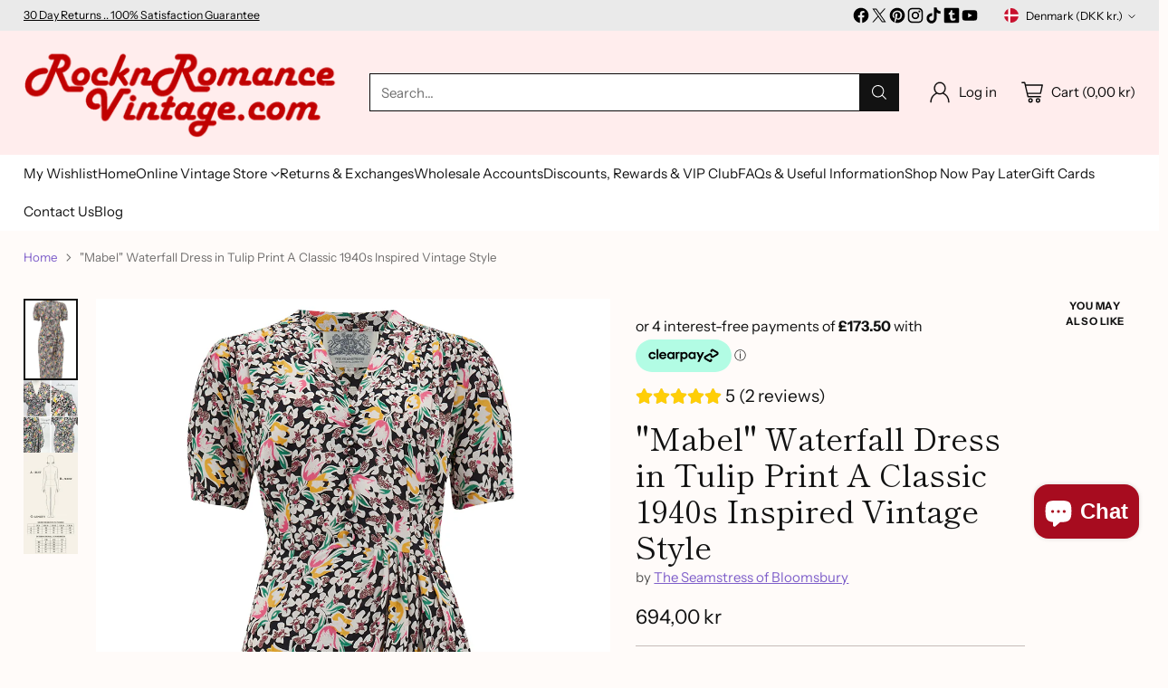

--- FILE ---
content_type: text/html
request_url: https://placement-api.clearpay.co.uk/?mpid=rock-n-romance.myshopify.com&placementid=null&pageType=null&zoid=9.0.85
body_size: 712
content:

  <!DOCTYPE html>
  <html>
  <head>
      <link rel='icon' href='data:,' />
      <meta http-equiv="Content-Security-Policy"
          content="base-uri 'self'; default-src 'self'; font-src 'self'; style-src 'self'; script-src 'self' https://cdn.jsdelivr.net/npm/zoid@9.0.85/dist/zoid.min.js; img-src 'self'; connect-src 'self'; frame-src 'self'">
      <title></title>
      <link rel="preload" href="/index.js" as="script" />
      <link rel="preload" href="https://cdn.jsdelivr.net/npm/zoid@9.0.85/dist/zoid.min.js" integrity="sha384-67MznxkYtbE8teNrhdkvnzQBmeiErnMskO7eD8QwolLpdUliTdivKWx0ANHgw+w8" as="script" crossorigin="anonymous" />
      <div id="__AP_DATA__" hidden>
        {"errors":{"mcr":null},"mcrResponse":{"data":{"errors":[],"config":{"mpId":"rock-n-romance.myshopify.com","createdAt":"2024-12-10T23:11:32.921172282Z","updatedAt":"2024-12-16T14:46:03.55139469Z","config":{"consumerLending":{"metadata":{"shouldForceCache":false,"isProductEnabled":false,"expiresAt":1734361263550,"ttl":900,"updatedAt":"2024-12-16T14:46:03.550995824Z","version":0},"details":{}},"interestFreePayment":{"metadata":{"shouldForceCache":false,"isProductEnabled":true,"expiresAt":1734361263550,"ttl":900,"updatedAt":"2024-12-16T14:46:03.550995824Z","version":0},"details":{"minimumAmount":{"amount":"1.0","currency":"GBP"},"maximumAmount":{"amount":"1200.0","currency":"GBP"},"cbt":{"enabled":false,"countries":[],"limits":{}}}},"merchantAttributes":{"metadata":{"shouldForceCache":false,"isProductEnabled":true,"expiresAt":1734361263550,"ttl":900,"updatedAt":"2024-12-16T14:46:03.550995824Z","version":0},"details":{"analyticsEnabled":false,"tradingCountry":"GB","storeURI":"https://www.rocknromancevintage.com","tradingName":"Rock n Romance Vintage","vpuf":true}},"onsitePlacements":{"metadata":{"version":0},"details":{"onsitePlacements":{}}},"cashAppPay":{"metadata":{"shouldForceCache":false,"isProductEnabled":false,"expiresAt":1734361263550,"ttl":900,"updatedAt":"2024-12-16T14:46:03.550995824Z","version":0},"details":{"enabledForOrders":false,"integrationCompleted":false}},"promotionalData":{"metadata":{"version":0},"details":{"consumerLendingPromotions":[]}}}}},"errors":null,"status":200},"brand":"clearpay","meta":{"version":"0.35.4"}}
      </div>
  </head>
  <body></body>
  <script src="/index.js" type="application/javascript"></script>
  </html>
  

--- FILE ---
content_type: text/css
request_url: https://dokl0y9joez4p.cloudfront.net/static/modules/recent-sales/assets/settings/custom_theme/css/flowers.css
body_size: 316
content:
#bundle-recent_sales {
    background-color: transparent !important;
    min-width: 450px !important;
    overflow: visible !important;
}

.basic-display {
    display: flex;
}

.recent-sales-product {
    background-color: #f0b8bd !important;
}

.recent-sales-content {
    background: #f0b8bd;
    background: linear-gradient(to right, #f0b8bd 20%, #fdd6c7 100%);
    display: flex;
}

.bundle-recent-sales-illustration {
    position: absolute;
    right: -14px;
    bottom: -20px;
}

.verifiedby-vitals {
    left: 86px !important;
}

.verifiedby-vitals .verifiedby-badge svg {
    fill: #210328 !important;
}

.illustration {
    background-image: url("https://appsolve.io/asset/apps/vitals/img/recent_sales/flowers001.png");
    background-position: center;
    background-size: contain;
    background-repeat: no-repeat;
    width: 100%;
    height: 98%;
}

.bundle-recent_sales-person {
    color: #210328 !important;
}

.bundle-recent_sales-link {
    color: #210328 !important;
}

#bundle-recent_sales-time_ago {
    color: #ffffff !important;
    background-color: #210328;
}

#bundle-recent_sales-close {
    color: #210328 !important;
}

@media (max-width: 470px) {
    #bundle-recent_sales {
        width: 95% !important;
        min-width: 250px !important;
    }

    .bundle-recent_sales-link {
        max-width: 180px !important;
    }
}


--- FILE ---
content_type: text/javascript; charset=utf-8
request_url: https://www.rocknromancevintage.com/en-dk/products/mabel-dress-in-tulip-print-a-classic-1940s-inspired-vintage-style.js
body_size: 1397
content:
{"id":6604413927539,"title":"\"Mabel\" Waterfall Dress in Tulip Print A Classic 1940s Inspired Vintage Style","handle":"mabel-dress-in-tulip-print-a-classic-1940s-inspired-vintage-style","description":"\u003cp\u003e With a little of Hollywood’s South Pacific in the flattering sarong skirt, and a hint of the English lady in the elegantly tailored top, ‘Mabel’ is a dream of a forties dress.\u003c\/p\u003e\n\u003cp\u003e‘Mabel’ has a wealth of beautiful, feminine, forties detailing. The ruffle of the waterfall wrap skirt can both conceal problem areas and lend sweeping curves to those who previously had none.  The darted waist can be cinched in with the integral bow tie belt at the back, or worn looser for a softer fit.  Lots of tiny fabric buttons adorn the centre front of the dress and two more shape its gently puffed sleeves.\u003c\/p\u003e\n\u003cp\u003eThis dress is stylish enough for all sorts of special occasions, but we think you will love it too much to leave it at home even on a week day!\u003c\/p\u003e\n\u003cp\u003eThe ‘Mabel Dress’ is a “Seamstress of Bloomsbury” Original. If you love vintage design and detailing these garments offer you absolutely authentic quality and 1940’s style.  Often exact reproductions of top class true vintage items, they are made to your size, perfect and brand new.  The Satin fabric feels so luxurious \u0026amp; drapes beautifully and feels very much like silk, however, it is easy to care for and can be hand washed or even machine washed on a delicate cycle.\u003c\/p\u003e\n\u003cp\u003eQuick International Size Conversion Guide:\u003c\/p\u003e\n\u003cp\u003e​UK 8, EU 36, US 4\u003c\/p\u003e\n\u003cp\u003eUK 10, EU 38, US 6\u003c\/p\u003e\n\u003cp\u003eUK 12, EU 40, US 8\u003c\/p\u003e\n\u003cp\u003eUK 14, EU 42, US 10\u003c\/p\u003e\n\u003cp\u003eUK 16, EU 44, US 12\u003c\/p\u003e\n\u003cp\u003eUK 18, EU 46, US 14\u003c\/p\u003e\n\u003cp\u003ePlease note, All our items are sold in UK sizing .. Australia Dress sizes are the same as UK​\u003c\/p\u003e","published_at":"2025-03-27T14:08:49+00:00","created_at":"2021-06-17T16:36:33+01:00","vendor":"The Seamstress of Bloomsbury","type":"Womens Dress","tags":["All Dresses","All items from \"The Seamstress of Bloomsbury\""],"price":69400,"price_min":69400,"price_max":69400,"available":true,"price_varies":false,"compare_at_price":null,"compare_at_price_min":0,"compare_at_price_max":0,"compare_at_price_varies":false,"variants":[{"id":39373623918707,"title":"8","option1":"8","option2":null,"option3":null,"sku":"RnR-26981","requires_shipping":true,"taxable":true,"featured_image":null,"available":true,"name":"\"Mabel\" Waterfall Dress in Tulip Print A Classic 1940s Inspired Vintage Style - 8","public_title":"8","options":["8"],"price":69400,"weight":300,"compare_at_price":null,"inventory_management":"shopify","barcode":null,"requires_selling_plan":false,"selling_plan_allocations":[]},{"id":39373623951475,"title":"10","option1":"10","option2":null,"option3":null,"sku":"RnR-26982","requires_shipping":true,"taxable":true,"featured_image":null,"available":false,"name":"\"Mabel\" Waterfall Dress in Tulip Print A Classic 1940s Inspired Vintage Style - 10","public_title":"10","options":["10"],"price":69400,"weight":300,"compare_at_price":null,"inventory_management":"shopify","barcode":null,"requires_selling_plan":false,"selling_plan_allocations":[]},{"id":39373623984243,"title":"12","option1":"12","option2":null,"option3":null,"sku":"RnR-26983","requires_shipping":true,"taxable":true,"featured_image":null,"available":false,"name":"\"Mabel\" Waterfall Dress in Tulip Print A Classic 1940s Inspired Vintage Style - 12","public_title":"12","options":["12"],"price":69400,"weight":300,"compare_at_price":null,"inventory_management":"shopify","barcode":null,"requires_selling_plan":false,"selling_plan_allocations":[]},{"id":39373624017011,"title":"14","option1":"14","option2":null,"option3":null,"sku":"RnR-26984","requires_shipping":true,"taxable":true,"featured_image":null,"available":false,"name":"\"Mabel\" Waterfall Dress in Tulip Print A Classic 1940s Inspired Vintage Style - 14","public_title":"14","options":["14"],"price":69400,"weight":300,"compare_at_price":null,"inventory_management":"shopify","barcode":null,"requires_selling_plan":false,"selling_plan_allocations":[]},{"id":39373624049779,"title":"16","option1":"16","option2":null,"option3":null,"sku":"RnR-26985","requires_shipping":true,"taxable":true,"featured_image":null,"available":false,"name":"\"Mabel\" Waterfall Dress in Tulip Print A Classic 1940s Inspired Vintage Style - 16","public_title":"16","options":["16"],"price":69400,"weight":300,"compare_at_price":null,"inventory_management":"shopify","barcode":null,"requires_selling_plan":false,"selling_plan_allocations":[]},{"id":40180576813171,"title":"18","option1":"18","option2":null,"option3":null,"sku":"RnR-26986","requires_shipping":true,"taxable":true,"featured_image":null,"available":false,"name":"\"Mabel\" Waterfall Dress in Tulip Print A Classic 1940s Inspired Vintage Style - 18","public_title":"18","options":["18"],"price":69400,"weight":300,"compare_at_price":null,"inventory_management":"shopify","barcode":"","requires_selling_plan":false,"selling_plan_allocations":[]}],"images":["\/\/cdn.shopify.com\/s\/files\/1\/0030\/5214\/2707\/products\/Mabel_Dress_Tulip_1.jpg?v=1624021018","\/\/cdn.shopify.com\/s\/files\/1\/0030\/5214\/2707\/products\/TulipPrint.png?v=1624295604","\/\/cdn.shopify.com\/s\/files\/1\/0030\/5214\/2707\/products\/mabel_b8d72b1d-b407-4cba-95b9-36a51b651b58.png?v=1623944201"],"featured_image":"\/\/cdn.shopify.com\/s\/files\/1\/0030\/5214\/2707\/products\/Mabel_Dress_Tulip_1.jpg?v=1624021018","options":[{"name":"UK Size","position":1,"values":["8","10","12","14","16","18"]}],"url":"\/en-dk\/products\/mabel-dress-in-tulip-print-a-classic-1940s-inspired-vintage-style","media":[{"alt":"\"Mabel\" Dress in Tulip Print, A Classic 1940s Inspired Vintage Style - CC41, Goodwood Revival, Twinwood Festival, Viva Las Vegas Rockabilly Weekend Rock n Romance The Seamstress of Bloomsbury","id":20534715220083,"position":1,"preview_image":{"aspect_ratio":0.667,"height":1500,"width":1000,"src":"https:\/\/cdn.shopify.com\/s\/files\/1\/0030\/5214\/2707\/products\/Mabel_Dress_Tulip_1.jpg?v=1624021018"},"aspect_ratio":0.667,"height":1500,"media_type":"image","src":"https:\/\/cdn.shopify.com\/s\/files\/1\/0030\/5214\/2707\/products\/Mabel_Dress_Tulip_1.jpg?v=1624021018","width":1000},{"alt":"\"Mabel\" Dress in Tulip Print, A Classic 1940s Inspired Vintage Style - CC41, Goodwood Revival, Twinwood Festival, Viva Las Vegas Rockabilly Weekend Rock n Romance The Seamstress of Bloomsbury","id":20540919087219,"position":2,"preview_image":{"aspect_ratio":0.747,"height":1071,"width":800,"src":"https:\/\/cdn.shopify.com\/s\/files\/1\/0030\/5214\/2707\/products\/TulipPrint.png?v=1624295604"},"aspect_ratio":0.747,"height":1071,"media_type":"image","src":"https:\/\/cdn.shopify.com\/s\/files\/1\/0030\/5214\/2707\/products\/TulipPrint.png?v=1624295604","width":800},{"alt":"\"Mabel\" Dress in Tulip Print, A Classic 1940s Inspired Vintage Style - CC41, Goodwood Revival, Twinwood Festival, Viva Las Vegas Rockabilly Weekend Rock n Romance The Seamstress of Bloomsbury","id":20532626456691,"position":3,"preview_image":{"aspect_ratio":0.539,"height":2294,"width":1236,"src":"https:\/\/cdn.shopify.com\/s\/files\/1\/0030\/5214\/2707\/products\/mabel_b8d72b1d-b407-4cba-95b9-36a51b651b58.png?v=1623944201"},"aspect_ratio":0.539,"height":2294,"media_type":"image","src":"https:\/\/cdn.shopify.com\/s\/files\/1\/0030\/5214\/2707\/products\/mabel_b8d72b1d-b407-4cba-95b9-36a51b651b58.png?v=1623944201","width":1236}],"requires_selling_plan":false,"selling_plan_groups":[]}

--- FILE ---
content_type: image/svg+xml
request_url: https://fluorescent.github.io/country-flags/flags/so.svg
body_size: -128
content:
<svg xmlns="http://www.w3.org/2000/svg" id="flag-icons-so" viewBox="0 0 512 512">
  <defs>
    <clipPath id="so-a">
      <path fill-opacity=".7" d="M177.2 0h708.6v708.7H177.2z"/>
    </clipPath>
  </defs>
  <g fill-rule="evenodd" clip-path="url(#so-a)" transform="translate(-128) scale(.72249)">
    <path fill="#40a6ff" d="M0 0h1063v708.7H0z"/>
    <path fill="#fff" d="m643 527.6-114.3-74-113.6 74.8 42.3-121.5-113.5-75 140.4-1 43.5-121.1 44.5 120.8 140.3.1-112.9 75.7L643 527.6z"/>
  </g>
</svg>


--- FILE ---
content_type: image/svg+xml
request_url: https://fluorescent.github.io/country-flags/flags/dz.svg
body_size: -323
content:
<svg xmlns="http://www.w3.org/2000/svg" id="flag-icons-dz" viewBox="0 0 512 512">
  <path fill="#fff" d="M256 0h256v512H256z"/>
  <path fill="#006233" d="M0 0h256v512H0z"/>
  <path fill="#d21034" d="M367 192a128 128 0 1 0 0 128 102.4 102.4 0 1 1 0-128m4.2 64L256 218.4l71.7 98.2V195.4L256 293.6z"/>
</svg>


--- FILE ---
content_type: image/svg+xml
request_url: https://fluorescent.github.io/country-flags/flags/np.svg
body_size: 73
content:
<svg xmlns="http://www.w3.org/2000/svg" id="flag-icons-np" viewBox="0 0 512 512">
  <defs>
    <clipPath id="np-b">
      <path fill-opacity=".7" d="M0-16h512v512H0z"/>
    </clipPath>
    <clipPath id="np-a">
      <path fill-opacity=".7" d="M0 0h512v512H0z"/>
    </clipPath>
  </defs>
  <g clip-path="url(#np-a)">
    <path fill="#fff" d="M0 0h512v512H0z" style="width:0"/>
    <g clip-path="url(#np-b)" transform="translate(0 16)">
      <g fill-rule="evenodd">
        <path fill="#ce0000" stroke="#000063" stroke-width="13" d="M6.5 489.5h378.8L137.4 238.1l257.3.3L6.6-9.5v499z"/>
        <path fill="#fff" d="m180.7 355.8-27 9 21.2 19.8-28.5-1.8 11.7 26.2-25.5-12.3.5 28.6-18.8-20.9-10.7 26.6-9.2-26.3-20.3 20.6 1.8-27.7L49 409l12.6-25-29.3.6 21.5-18.3-27.3-10.5 27-9L32.2 327l28.4 1.8L49 302.6l25.6 12.3-.5-28.6 18.8 20.9 10.7-26.6 9.1 26.3 20.4-20.6-1.9 27.7 27-11.4-12.7 25 29.4-.6-21.5 18.3zm-32.4-184.7-11.3 8.4 5.6 4.6a93.8 93.8 0 0 0 30.7-36c1.8 21.3-17.7 69-68.7 69.5a70.6 70.6 0 0 1-71.5-70.3c10 18.2 16.2 27 32 36.5l4.7-4.4-10.6-8.9 13.7-3.6-7.4-12.4 14.4 1-1.8-14.4 12.6 7.4 4-13.5 9 10.8 8.5-10.3 4.6 14 11.8-8.2-1.5 14.3 14.2-1.7-6.7 13.2 13.7 4z"/>
      </g>
    </g>
  </g>
</svg>


--- FILE ---
content_type: application/javascript
request_url: https://cdn.salesfire.co.uk/code/12fbe503-1221-4ec5-a313-b0a2515c57e9.js?shop=rock-n-romance.myshopify.com
body_size: 1325
content:
if(window.__sf){window.console&&console.log('Salesfire is already loaded!');}
window.__sf=window.__sf||(function(){var config={"debug":false,"site":{"uuid":"12fbe503-1221-4ec5-a313-b0a2515c57e9","domain":"rocknromancevintage.com","version":null},"tracking":{"type":"snowplow","collector":"thrift","namespace":"sfanalytics","endpoint":"live.smartmetrics.co.uk","tracking_id":"12fbe503-1221-4ec5-a313-b0a2515c57e9","industry":"1cadfa90-b79d-4ac7-ae94-208d0a5f58a4","listeners":["fbpixel"]},"emails":{"endpoint":"https:\/\/hit.salesfire.co.uk\/emails"},"splittests":{"endpoint":"https:\/\/hit.salesfire.co.uk\/tests"},"geo":{"endpoint":"https:\/\/hit.salesfire.co.uk\/geo"},"data":{"endpoint":"https:\/\/hit.salesfire.co.uk\/data"},"settings":{"display_in_iframes":false,"voucher_page":null},"basket":{"detectors":[]},"digi":{"enabled":true},"campaigns":[],"search":{"enabled":true,"currency":null,"inputs":[{"selector":"#QuickSearchInputmobile","container_selector":null},{"selector":"#QuickSearchInputdesktop","container_selector":""}],"input_selector":"input[type=\"search\"]","container_selector":null,"config":{"version":"fullscreen","placeholderType":"ticker","placeholderText":["What are you looking for?","Search Here.."],"font":{"family":"Open Sans","type":"google","cssName":"Open Sans","stylesheet":null,"weights":["300","400","500","600","700","800"]},"highlightColor":"rgba(255,164,242,0.59)","saleColour":"rgba(255,65,65,1)","priceColor":null,"suggestionsShadow":false,"productColumns":2,"imageSearchEnabled":false,"showQuerySuggestions":true,"allowDarkMode":true,"headerSelector":".header","maxWidth":null,"hideBrands":false,"showCategoryFilter":true,"showBrandFilter":true,"showColourFilter":false,"showSizeFilter":true,"showSortFilter":true,"showGenderFilter":false,"showPrice":true,"showPriceSavings":true,"showPriceRRP":true,"showPriceDiscount":true,"showVoiceSearch":true,"showOutOfStockIndicator":false,"customFilters":[],"defaultFormSubmission":true,"navigationDetection":true,"querySpellchecker":true,"queryVersion":"2021-05","saveSearchQuery":false,"offsetThresholdValue":"40","offsetThresholdType":"%","minQueryLength":0,"splitExactResults":false,"weightings":{"title":2.906252429820867,"brand":0,"category":0.31857142857142856,"description":0.9157142857142856,"synonyms":0.31857142857142856,"colour":0,"size":0,"gender":0,"age_group":0,"stock_availability":1,"image_tag":0,"product_id":0,"price":0,"keywords":0,"purchases":0,"recently_added":0,"full_priced":0,"discounted":0},"filters":{"show_out_of_stock":true},"css":".search-bar__input {\n  display: none;\n}\n\n.search-bar {\n  justify-content: right;\n}"},"weightings":{"title":2.906252429820867,"brand":0,"category":0.31857142857142856,"description":0.9157142857142856,"synonyms":0.31857142857142856,"colour":0,"size":0,"gender":0,"age_group":0,"stock_availability":1,"image_tag":0,"product_id":0,"price":0,"keywords":0,"purchases":0,"recently_added":0,"full_priced":0,"discounted":0},"filters":{"show_out_of_stock":true},"query_parser_exclusions":[],"filter_labels":{"custom_product":"Google: Custom Product","rating":"Product rating"},"filter_sorts":{"colour":"count:desc","size":"numerical:asc","custom_product":"count:desc","rating":"count:desc"}}},d=document;function load(url){var s=d.createElement('script');s.async=true;s.src=url;d.head.appendChild(s);};load('https://cdn.salesfire.co.uk/js/app/main1.min.js');(function(p,l,o,w,i,n,g){if(!p[i]){p.GlobalSnowplowNamespace=p.GlobalSnowplowNamespace||[];p.GlobalSnowplowNamespace.push(i);p[i]=function(){(p[i].q=p[i].q||[]).push(arguments)};p[i].q=p[i].q||[];load(w)}}(window,d,"script","//cdn.salesfire.co.uk/sp/3.3.0.js",config.tracking.namespace));return{config:config};})();

--- FILE ---
content_type: image/svg+xml
request_url: https://fluorescent.github.io/country-flags/flags/ro.svg
body_size: -304
content:
<svg xmlns="http://www.w3.org/2000/svg" id="flag-icons-ro" viewBox="0 0 512 512">
  <g fill-rule="evenodd" stroke-width="1pt">
    <path fill="#00319c" d="M0 0h170.7v512H0z"/>
    <path fill="#ffde00" d="M170.7 0h170.6v512H170.7z"/>
    <path fill="#de2110" d="M341.3 0H512v512H341.3z"/>
  </g>
</svg>


--- FILE ---
content_type: image/svg+xml
request_url: https://fluorescent.github.io/country-flags/flags/sb.svg
body_size: 16
content:
<svg xmlns="http://www.w3.org/2000/svg" id="flag-icons-sb" viewBox="0 0 512 512">
  <defs>
    <clipPath id="sb-a">
      <path fill-opacity=".7" d="M0 0h496v496H0z"/>
    </clipPath>
  </defs>
  <g fill-rule="evenodd" stroke-width="1pt" clip-path="url(#sb-a)" transform="scale(1.0321)">
    <path fill="#0000d6" d="M0 491.4 956.7 0H0v491.4z"/>
    <path fill="#006000" d="M992.1 0 26.3 496h965.8V0z"/>
    <path fill="#fc0" d="M992.2 0H939L0 470.3V496h53.1l939-469.4V0z"/>
    <path fill="#fff" d="m39 96.1 11.6-33.3-30.2-20.6h37.3L69.2 8.8l11.5 33.4h37.2L87.8 62.8 99.3 96 69.2 75.5zm185.2 0 11.6-33.3-30.2-20.6h37.3l11.5-33.4 11.5 33.4H303l-30 20.6L284.5 96l-30.1-20.6zm0 140 11.6-33.3-30.2-20.6h37.3l11.5-33.4 11.5 33.4H303l-30 20.6 11.6 33.3-30.1-20.6zm-92-69.2 11.5-33.3-30.1-20.6h37.2l11.5-33.3 11.5 33.3h37.3l-30.2 20.6 11.5 33.3-30-20.6zM39 236.1l11.6-33.3-30.2-20.6h37.3l11.5-33.4 11.5 33.4h37.2l-30.1 20.6L99.3 236l-30.1-20.6z"/>
  </g>
</svg>


--- FILE ---
content_type: image/svg+xml
request_url: https://fluorescent.github.io/country-flags/flags/ye.svg
body_size: -341
content:
<svg xmlns="http://www.w3.org/2000/svg" id="flag-icons-ye" viewBox="0 0 512 512">
  <g fill-rule="evenodd" stroke-width="1pt">
    <path fill="#fff" d="M0 0h512v504.3H0z"/>
    <path fill="#f10600" d="M0 0h512v167.9H0z"/>
    <path d="M0 344.1h512V512H0z"/>
  </g>
</svg>


--- FILE ---
content_type: image/svg+xml
request_url: https://fluorescent.github.io/country-flags/flags/st.svg
body_size: -112
content:
<svg xmlns="http://www.w3.org/2000/svg" xmlns:xlink="http://www.w3.org/1999/xlink" id="flag-icons-st" viewBox="0 0 512 512">
  <path fill="#12ad2b" d="M0 0h512v512H0z"/>
  <path fill="#ffce00" d="M0 146.3h512v219.4H0z"/>
  <path fill="#d21034" d="M0 0v512l192-256"/>
  <g id="c" transform="translate(276.9 261.5) scale(.33167)">
    <g id="b">
      <path id="a" d="M0-200V0h100" transform="rotate(18 0 -200)"/>
      <use xlink:href="#a" width="100%" height="100%" transform="scale(-1 1)"/>
    </g>
    <use xlink:href="#b" width="100%" height="100%" transform="rotate(72)"/>
    <use xlink:href="#b" width="100%" height="100%" transform="rotate(144)"/>
    <use xlink:href="#b" width="100%" height="100%" transform="rotate(-144)"/>
    <use xlink:href="#b" width="100%" height="100%" transform="rotate(-72)"/>
  </g>
  <use xlink:href="#c" width="100%" height="100%" x="700" transform="translate(-550.9)"/>
</svg>


--- FILE ---
content_type: image/svg+xml
request_url: https://fluorescent.github.io/country-flags/flags/sc.svg
body_size: -226
content:
<svg xmlns="http://www.w3.org/2000/svg" id="flag-icons-sc" viewBox="0 0 512 512">
  <defs>
    <clipPath id="sc-a">
      <path fill-opacity=".7" d="M0 0h512v496H0z"/>
    </clipPath>
  </defs>
  <g fill-rule="evenodd" stroke-width="1pt" clip-path="url(#sc-a)" transform="scale(1 1.0321)">
    <path fill="red" d="M0 0h992.1v496H0z"/>
    <path fill="#090" d="m0 496 992.1-165.3v165.4H0z"/>
    <path fill="#fff" d="m0 496 992.1-330.6v165.3L0 496.1z"/>
    <path fill="#009" d="M0 496V0h330.7L0 496z"/>
    <path fill="#ff0" d="M0 496 330.7 0h330.7L0 496z"/>
  </g>
</svg>


--- FILE ---
content_type: image/svg+xml
request_url: https://fluorescent.github.io/country-flags/flags/sm.svg
body_size: 4775
content:
<svg xmlns="http://www.w3.org/2000/svg" id="flag-icons-sm" viewBox="0 0 512 512">
  <g fill-rule="evenodd" stroke-width="1pt">
    <path fill="#19b6ef" d="M0 256h512v256H0z"/>
    <path fill="#fff" d="M0 0h512v256H0z"/>
  </g>
  <path fill="#fd0" fill-rule="evenodd" stroke="#7d6c00" stroke-width="2.4" d="M252.9 361.8C308.8 320 369 234.6 298.5 189.7c-13.2-2.6-27.9-1.8-35 3.8-3.7-2.2-6.6-2-10.4 2-2.6-3.2-5.2-4.7-10.7-3a43.6 43.6 0 0 0-33.6-3.4c-61.5 37-23.9 124.6 44 172.7z"/>
  <g stroke="#3a9d4f">
    <path fill="#4fd46b" fill-rule="evenodd" stroke-linejoin="round" stroke-width="2.4" d="M356.3 266.8s6.3-8.5 6.5-8.5c6.3-3.7 7-8.5 7-8.5 6.3-2 4.3-7.1 4.8-7.8a6.9 6.9 0 0 0 1.5-7.6c0-.9 2.2-8.9-.9-10 .2-8.5-5.1-7.7-9.3-2.1-4.5 1.3-5.5 5-4 9-5.8 0-6 8.5-4.3 13.3-7.8-.2-3.4 8.5-3.7 9-2.6 1.2 2 13.6 2.4 13.2zM307 339.5l4 2.4c.7 3 3.5 4.8 5.6 4.3 1 4.6 6 4 9.5 1.3 3 4.2 6.5 4.3 11.3 2.9 4.4 3.2 10 1.8 13.7-1.6 4 3.3 6.7 1 8.7-2.6 3.1.8 5.6.3 6.7-2.8 6.1-.5 3-6.2-2-8.7 4-3.4 8.5-10.6 2.2-11.7-2-1.4-5.6-1.1-8.4.2-.7-3.2-5.2-4-10-.4-1.7-3.6-7.5-1.9-10.2.6-3.5-3-7.6-3-13.7.5L307 339.5zm0-9.3c.7-4-2-11.2 2.2-12-.8-6.6.4-14.1 8-13.4 1.3-6.3 1-12.2 8.3-13 0 0 5.9-20.5 12-6.3 2.3 4 1.9 10.8-2.9 9.5 1 5-.7 9.5-6.3 9.3 2.5 3.6 1.7 8.4-1 10.7L307 330.2zm35.4-25.4 6.3-1.3c6.5-4.4 9.1-6.1 12.4-1.3 5.4-1.2 10.6-.6 10.4 3.7 6.5.4 6.4 4.5 5.7 7.8 1 5.7-1.5 13.2-5.5 4.1-12.6-7.7-19.7-6.7-39.7-2.2l10.4-10.8zm3.3-6.3c.2-.2 18.7-5 16.7-10.7 5.2-.8 6.3-6 6.5-6 10.9-3.5 10.2-9.8 10.2-9.8 3.1-3.4 8.6-6.7 7.4-12.6.4-6.7 1-10.9-8-6.5-6.8-.7-9.1 3.2-11.1 9-3.2-3.7-8.3 2.3-8.9 7.7 0 0-8.3 8-8.3 8.2l-6.9 12.8 2.4 7.9z"/>
    <path fill="#4fd46b" fill-rule="evenodd" stroke-linejoin="round" stroke-width="2.4" d="M346.1 284.1c-4.4-3.3-6.9-7.3-6-11.3-3-3.9-5-6.3-2.2-9.7l-2.2-8c-5.7-2.2-3.3-7-1.7-8.7-2.7-3.7-2.8-7.6-.3-11.1 0-7 4.9-4.4 9 0 0 0 6.7 4.8 1.7 9.1 5 1.7 6.5 6 3.7 7.8 4.3 2 5 5.9 2.6 8.5 4.4 3.5 2.7 8 4.1 12l-8.7 11.4z"/>
    <path fill="#4fd46b" fill-rule="evenodd" stroke-linejoin="round" stroke-width="2.4" d="M354 251.8c-.3-.2-7.5-9.4-5.5-10-.4-2.8-2.6-5.9-1.3-8.7-3.5-3.5-3.6-7.7-.9-11-2.4-3.3-1.3-7.7 2-10.5-1-5.3 2.7-6.6 6-7.6 2.5-8.6 6.5-6.4 8.8.2 3.4 3 2.9 7.5 1.7 10.9 4 2.7 1.6 6.1-.2 7.6l-10.7 29.1z"/>
    <path fill="#4fd46b" fill-rule="evenodd" stroke-linejoin="round" stroke-width="2.4" d="m352.9 206-6.1-6.1c1.5-3.2 2.8-9-1.8-11.5-2.5-6.2-15-13.8-17.1.8-2-4.4-6-8.7-9-3.6-6.5-5.7-10-4-6.6 3.2 0 0-3 4.8 5 8.5.6.6-2.7 8.7 6.9 8.9-1.8 2.7 1.2 6.6 5 6.3-2.8 3.4 1.9 7 4.8 5.6-1.3 3.8-1.2 5.6 4 6.1l6 6.7 4.7 6.6 4.1-31.5z"/>
    <path fill="none" stroke-linecap="round" stroke-width="2.2" d="M356.6 263c.2-.4 11.6-26.5 13.1-34.5m-12-12s2 21.3-3.3 37M322.8 195s23.3 22.4 25.5 31.6m-9.3-34s1.6 18.4 8 36.5m33.2 30.4s-23.3 19.6-34.7 36.8m12.6 32s-30.7 4.2-44.2 4.5m34 8.7s-38-1-40.8-3.7M329 292c0 .3-19.3 32.2-20 42.7"/>
  </g>
  <path fill="#65c7ff" fill-rule="evenodd" stroke="#7d6c00" stroke-width="2.4" d="M252.7 355.7c-40.3-38-81.6-109.4-40.5-145.4 7.2 4.1 15.9.4 27.7-4.2 3.6 3.9 8.2 4.9 12.7 2 5.2 2.1 9 .4 11.5-2.4 11.6 6.8 26.5 10.3 30 3.6 40.4 38.4-.5 110-41.5 146.4z"/>
  <path fill="#8fc753" fill-rule="evenodd" d="M252.9 354.6a227.1 227.1 0 0 1-45.2-61.5c2-1.8 3-2.3 4.1-5.4a46 46 0 0 0 17.7-.3c1.6 6.1 2 11.2 5.8 16.3l8.2-16a36 36 0 0 0 17.6 0c3.4 4.6 2.2 11.5 8.2 16.7 3.6-10.6 7.2-11.3 10.8-17 5.3 1.9 8.7 1 13-.3 2.3 2.6 1.2 2.5 5.4 6.4a206.4 206.4 0 0 1-45.6 61z"/>
  <path fill="#fff" fill-rule="evenodd" stroke="#000" stroke-width="1.1" d="M205.5 175.3a3.6 3.6 0 1 1-7.2 0 3.6 3.6 0 0 1 7.2 0zm-3.7-8.3a3.6 3.6 0 1 1-7.2 0 3.6 3.6 0 0 1 7.2 0zm-4.4-7.6a3.6 3.6 0 1 1-7.1 0 3.6 3.6 0 0 1 7.1 0zm-3-7.4a3.6 3.6 0 1 1-7 0 3.6 3.6 0 0 1 7 0zm.5-8.1a3.6 3.6 0 1 1-7.1 0 3.6 3.6 0 0 1 7.1 0zm18.9-13.3a3.6 3.6 0 1 1-7.2 0 3.6 3.6 0 0 1 7.2 0zm-7.1 1.2a3.6 3.6 0 1 1-7.1 0 3.6 3.6 0 0 1 7.1 0zm-7.7 4.7a3.6 3.6 0 1 1-7.2 0 3.6 3.6 0 0 1 7.2 0zm23.9-5.8a3.6 3.6 0 1 1-7.2 0 3.6 3.6 0 0 1 7.2 0zm9.9.8a3.6 3.6 0 1 1-7.1 0 3.6 3.6 0 0 1 7 0zm8.8-.5a3.6 3.6 0 1 1-7.1 0 3.6 3.6 0 0 1 7.1 0z"/>
  <path fill="#fd0" fill-rule="evenodd" stroke="#7d6c00" stroke-width="1.1" d="M262.3 125.3a9.2 9.2 0 1 1-18.4 0 9.2 9.2 0 0 1 18.3 0z"/>
  <path fill="#fff" fill-rule="evenodd" stroke="#000" stroke-width="1.1" d="M271.9 130.9a3.6 3.6 0 1 1-7.2 0 3.6 3.6 0 0 1 7.2 0zm9.3.7a3.6 3.6 0 1 1-7.1 0 3.6 3.6 0 0 1 7.1 0zm9-.4a3.6 3.6 0 1 1-7.1 0 3.6 3.6 0 0 1 7.1 0zm7.6-.3a3.6 3.6 0 1 1-7.1 0 3.6 3.6 0 0 1 7.1 0zm9.5 1a3.6 3.6 0 1 1-7.2 0 3.6 3.6 0 0 1 7.2 0zm7.4 4.7a3.6 3.6 0 1 1-7.1 0 3.6 3.6 0 0 1 7.1 0z"/>
  <path fill="#e40000" fill-rule="evenodd" stroke="#ac0000" stroke-width="2.4" d="m202 161.8 9.2 17.6h84.5l9.7-17c-5.7-3.9-9.6-6.9-17.7-5-4.7-6.7-9.7-8-17.2-7.2a12.3 12.3 0 0 0-8-4.2l-17.8.5c-4.6.4-8.2 4-8.4 4-7.6-1-14.5-.7-16.3 6.6-6.9-1.7-11.7.2-18 4.7z"/>
  <path fill="#fff" fill-rule="evenodd" stroke="#000" stroke-width="1.1" d="M317.8 144.4a3.6 3.6 0 1 1-7.1 0 3.6 3.6 0 0 1 7.1 0zm.6 8.3a3.6 3.6 0 1 1-7.1 0 3.6 3.6 0 0 1 7.1 0zm-2.6 7.8a3.6 3.6 0 1 1-7.1 0 3.6 3.6 0 0 1 7.1 0zm-3.3 6.4a3.6 3.6 0 1 1-7 0 3.6 3.6 0 0 1 7 0zm-3.8 8a3.6 3.6 0 1 1-7.2 0 3.6 3.6 0 0 1 7.2 0zm-50-10.2a5.3 5.3 0 1 1-10.5 0 5.3 5.3 0 0 1 10.5 0zm1-12.1a6.4 6.4 0 1 1-12.7 0 6.4 6.4 0 0 1 12.8 0z"/>
  <path fill="#fff" fill-rule="evenodd" stroke="#000" stroke-width="1.1" d="M258.9 140.8a5.7 5.7 0 1 1-11.5 0 5.7 5.7 0 0 1 11.5 0z"/>
  <path fill="#fd0" fill-rule="evenodd" stroke="#7d6c00" stroke-width="1.1" d="M251.2 116.3v-4.6h-3.8l.1-3.4h3.3v-3h4.7v2.7h3.7v3.6h-3.9v4.8h-4.1z"/>
  <path fill="none" stroke="#fd0" stroke-width="3.3" d="M210.7 179.4c-7.5-12.9-18.7-30.3-11.8-37.8 9.6-10.9 32-1 46.3-7.4 1 12.3-2.4 32.5 3.1 36.7l-5.1 4.5c-3.1-4-9-9.4-16.3.2-4.1-3.6-8.8-3-11 1.8-2.2.3-2 1.2-5.2 2zm85.5-.5c7.5-12.8 18.7-30.2 11.8-37.8-9.6-10.8-32-1-46.3-7.3-1 12.2 2.4 32.4-3.1 36.7l5.1 4.4c5-6.9 11-7.1 16.2.3 4.2-3.7 8.5-3.2 11.1 1.8 2.2.3 2 1.1 5.2 2z"/>
  <path fill="#fd0" fill-rule="evenodd" stroke="#7d6c00" stroke-width="2.4" d="M210.5 189a466 466 0 0 1 84.5 0l3.3-9.6c-29.5-5.4-49.9-6-88.5-.7l.7 10.2z"/>
  <path fill="#c76e2e" fill-rule="evenodd" d="m249.7 351.3.7-4.5c3 .9 5.3.5 7.8-.4l2.6-3.9-2-2.3c-1.7.4-3 2-4.2 3.4-1.7 0-3.2-.8-4.9-1.1l-1.6-6.9c-1.6-1.9-5-1.7-4.3 1.7l.4 2.6c.6 1.6.9 3.9 2 5v2.8l3.5 3.6zm1.3-19.5c-2.3 1.1-5-.8-7.8-2-2.6-.1-4.7 2-7.9 1.4.6-1.7 2-2 3-3-.7-4.4 1.6-5.9 2.3-5.9.6 0 3.2.7 3.2.7l2.6.3c1.6 2.8 3.7 5.4 4.6 8.5z"/>
  <path fill="#ffe100" fill-rule="evenodd" stroke="#e9bf00" stroke-width="2.4" d="M235.5 390.5c7.5-12.3 60-36.8 109.2-89.9-50 48.3-81.4 60.1-122.4 89.6l13.2.3z"/>
  <path fill="#9d4916" fill-rule="evenodd" stroke="#68300e" stroke-width="1.1" d="M307.6 334a3.8 3.8 0 1 1-7.6 0 3.8 3.8 0 0 1 7.6 0zm36.7-37.1a4.3 4.3 0 1 1-8.7 0 4.3 4.3 0 0 1 8.7 0zm12.2-31.6a3.8 3.8 0 1 1-7.6 0 3.8 3.8 0 0 1 7.6 0zm-12-41a3.8 3.8 0 1 1-7.6 0 3.8 3.8 0 0 1 7.6 0z"/>
  <path fill="#fff" fill-rule="evenodd" stroke="#a9a9a9" stroke-width="1.1" d="M212.4 287.6v-16.2l-1.7-1.4v-3.8l3-.3.6-18-2-1.1-.2-3s2.2.8 2.2.2l.5-3.5s-1.3-.3-1.3-.9 1.6-1.9 1.6-1.9-.8-.8-1-1.3l-.9-3 .8-3-.5-1.7-1.4-2.5 2-1.9-.6-3c0-.5 1.3-2.8 1.6-3l2.5-3.3 4.6-1.1 5.5.8 3 2 .6 4.9s-.6 3-.8 3l-2.5 1s-2.7.3-3 0 .8 3.3.8 3.3v3.3l-.3 4.1s0 2-.2 2.2l-.9 1.1-.2 4.1 4.3 1.1-.2 2.5-3 .3.5 16.7 4.4.8v4.7l-2 1-.5 16.8h-15.3zm66.5.2v-16.1l-1.6-1.4v-3.8l3-.3.6-18-2-1.2-.2-3s2.2.8 2.2.3l.5-3.6s-1.4-.2-1.4-.8 1.7-1.9 1.7-1.9-.8-.8-1.1-1.4-.8-3-.8-3l.8-3-.6-1.6-1.3-2.5 1.9-2-.6-3a10 10 0 0 1 1.7-3l2.4-3.2 4.7-1.1 5.5.8 3 2 .5 4.8s-.5 3-.8 3-2.5 1.2-2.5 1.2-2.7.2-3 0 .9 3.2.9 3.2v3.3l-.3 4.1s0 2-.3 2.2l-.8 1.1-.3 4.1 4.4 1.1-.3 2.5-3 .3.6 16.7 4.3.8v4.6l-1.9 1.1-.5 16.7h-15.4zm-33.6.6v-16.2l-1.7-1.3V267l3-.2.6-18.1-2-1.1-.2-3s2.2.8 2.2.3l.5-3.6s-1.4-.3-1.4-.8 1.7-2 1.7-2l-1.1-1.3c-.3-.5-.8-3-.8-3l.8-3-.6-1.7-1.3-2.4 1.9-2-.6-3a10 10 0 0 1 1.7-3l2.5-3.3 4.6-1 5.5.8 3 1.9.5 4.9s-.5 3-.8 3-2.4 1.1-2.4 1.1-2.8.3-3 0 .8 3.3.8 3.3v3.3l-.3 4s0 2-.3 2.3c-.3.2-.8 1-.8 1l-.3 4.2 4.4 1-.3 2.5-3 .3.6 16.7 4.4.8v4.7l-2 1-.5 16.8h-15.3z"/>
  <path fill-rule="evenodd" d="M216.4 287.4v-12.7h7.2V288l-7.2-.6zm33.6 1 .3-13h6.4v12.8l-6.6.3zm33.2-.2-.5-12.2 6.8-.3v12.8l-6.3-.3zm-65-38.5h4v6.7h-4zm32.4.3h5.6v6.4h-5.6zm33 .5h5v6.1h-5z"/>
  <path fill="none" stroke="#a8a8a8" stroke-width="1.1" d="M220.3 220.8c4.4 4.9 4.7 4.9 4.7 4.9m28-5c.7 1.7 2.1 5.3 3.8 5.5m31.2-4.6s1.3 3.8 3.3 4.3"/>
  <path fill="#b97700" fill-rule="evenodd" d="M215.7 207c12.8-4.2-3-12.5-5.6 0-4.2.6-4.7 3.7-13.7 2.3-21.7 35.4-5.6 92.3 57.8 151.3-113.6-96.6-67.4-168-36-165.4 17.1 1.2 8.5 22.5-2.5 11.8z"/>
  <path fill="none" stroke="#7d6c00" stroke-width="2.4" d="M219.2 188.8s10.5 2.8 10.5 7.3m0-8s7.2 3.1 8.8 6m48.1-4.8s-9.2 1.1-11.2 4m-2.8-3.3s-5.2 4.5-4.8 5.7m3.6 13.6c-.8-.4-4.4-5.2-3.6-11.2m-31.7 8s2.4-2.8 2.4-8m14.4-2 .4 11.6m10-1.6c0-.8 3.3-8.4-.3-12m-21.7-1.6s-2.8 7.6-.8 14m21.3-7.2s-4.4 1.2-6.4 3.2m-12.5-2c0-.4 4.8-1.2 6.4 1.6"/>
  <path fill="#c76e2e" fill-rule="evenodd" d="M235.3 322c.2 0 4-.7 4-2.6 2-1.2.5-4.7.5-4.7l-3.6-.7-4.9-5.6c-.2-1.7.4-3.3-.7-5-3.4.8-5.3 3.6-6.5 6.9.9 1 1 2.1 2.5 3 1.6.3 2.7-.6 4.2-.3.8 1.3.6 2.5.8 3.7 2 1.5 2.5 3.5 3.7 5.3zm-4.4-23.7v-6.6l-4.7-.1c-.6 1-1.7 1.4-2.4 2.3l-3.2 1.6c1.3 1.7 3 2.6 4 3.4 2.5.7 4.4.7 6.3-.6zm-14.8 9.7-2.5-4.3a7.7 7.7 0 0 1 5 .3s1.1 2.7.3 3.7c-.4 1-2.9.5-2.8.3zm39 4.4a4.7 4.7 0 0 0 2.9-3.5l-4.8-5.5H249c-1-1.1-2.6-1.3-3.9-1.3 0 0 1.4 2 3.1 2.5 1.3 2.7 6.6 7.8 7 7.8zm4.6.7a16 16 0 0 1 6.5-1.4c-.2-1.7 3.1-5.7 3.1-5.7l6 7.8c-1.1.9-3 .6-4.5.9 0 0-2.9 2.8-3.2 2.9s-5.5 1.3-8-.2c-1.2-2.2.2-4.7.1-4.3zm3.4-13.7c.7-2.5 1-5 0-8 0 0-6.8-.2-6.8 0l-4.5 2s1.5 4.5 3.2 4c.8 2.4 3.1 1.8 4.2 2.6l3.9-.6zm26.5-6.8c-.9 2.8-1.4 5.8 0 8.6 1.2.2 2.6 1 3.7.8l5.5-9.8c-3.8-1.2-6.8-1.1-9.2.4z"/>
  <path fill="#b97700" fill-rule="evenodd" d="M291.3 206c-12.8-4 3-12.4 5.6 0 4.2.7 4.7 3.8 13.7 2.5 21.6 35.3 5.6 92.3-57.8 151.2 113.5-96.6 67.4-168 36-165.4-17.2 1.2-8.5 22.5 2.5 11.8z"/>
  <path fill="#c76e2e" fill-rule="evenodd" d="M292.6 303.6c-.2 0-3.3 2.3-3.3 2.3l-4.4 1.7-4.7.1-1-3.2 3.6-3.2c-3-.5-6.1.7-8.5 3 0 0 0 3.5 2 5.3a41 41 0 0 0 4.8 4.3c2.3.4 4.4 0 5.9-1.1l5.6-9.2zm-24.8 32.2c1.5.4 12.1-13.6 12.1-13.6a10.7 10.7 0 0 0-5.2-5.8s-5.2 6-5.3 8.1c-.8 1.9-3.1 9-2.1 9.9-.1.2-.5 3 .5 1.4z"/>
  <path fill="#006800" fill-rule="evenodd" stroke="#004100" stroke-linejoin="round" stroke-width="2.4" d="M198.8 338.6c-15.8-13.8-37.2-21.4-67-11 8 3.4 16.7 4.6 24.1 8.3l42.9 2.7z"/>
  <path fill="none" stroke="#00a400" stroke-linecap="round" stroke-width="2.2" d="M153 328.8c31.2.6 40.3 8.4 38.6 7.1"/>
  <path fill="#006800" fill-rule="evenodd" stroke="#004100" stroke-linejoin="round" stroke-width="2.2" d="M199.4 340.2c-9.3 1.8-22.2 10.8-26 10.4-10.1-1.2-19.7-5.4-29.5-8.5-4.1-1.3-8.2 0-12.4 0 35-16.6 47-14.3 68-2z"/>
  <path fill="#006800" fill-rule="evenodd" stroke="#004100" stroke-linejoin="round" stroke-width="2.4" d="M176.4 315.8s-11.7 1.6-17 2c-5.1-.4-12.7-5.2-21-14-4.4-4.8-14.3-4.2-14.3-4.2 22-4.7 39-.3 52.3 16.2zm-16-22.7c-15.9-1-35.7-15.3-40.2-32.2 0 .3 5.8 3.7 4.9 4.6 26 6.6 27.8 11.9 35.4 27.6zm26.7 27.3c2.3-14.4 3-24-4-32.5-5.5-6.5-7-10.4-11-19.5-1.1 19-5.2 34.6 15 52zm-25-40c11.8-17.2 13.8-30.2 12-50.6a88.4 88.4 0 0 1-4.6 11.7c-17.5 11-9.7 28.2-7.4 39z"/>
  <path fill="#006800" fill-rule="evenodd" stroke="#004100" stroke-linejoin="round" stroke-width="2.4" d="M151.7 197.3c11.8 17.2 10 33.4 8.1 53.9a89.1 89.1 0 0 0-4.5-11.7c-17.6-11-5.9-31.5-3.6-42.2z"/>
  <path fill="#006800" fill-rule="evenodd" stroke="#004100" stroke-linejoin="round" stroke-width="2.4" d="M161.4 224c28.6-14.5 17.6-32.8 22.8-46.9-19.8 14.8-22.4 30.5-22.8 46.8z"/>
  <path fill="none" stroke="#00a400" stroke-linecap="round" stroke-width="2.2" d="M165.3 220.3c3.6-10 10.7-27.2 11.4-27.2m-19.8 48.4c-.7-7.2-4.2-26.4-4.6-28.3"/>
  <path fill="#006800" fill-rule="evenodd" stroke="#004100" stroke-linejoin="round" stroke-width="2.4" d="M158.2 273.6c-16-1-33.1-22.7-37.7-39.6 0 .2 5.9 3.6 4.9 4.5 22.8 10.2 25.2 19.4 32.8 35zm-4.7-15c-11.8-17.2-13.9-30.2-12-50.6.3 1.6 4.2 11.7 4.5 11.7 17.5 11 9.7 28.2 7.5 39zm10.5-30.1c29.6-13.1 20.5-26.9 29.3-41.3-19.8 14.7-29 25-29.3 41.3z"/>
  <path fill="none" stroke="#00a400" stroke-linecap="round" stroke-width="2.2" d="M165.3 225.5c12-12 16.3-22 16.3-22"/>
  <g fill-rule="evenodd">
    <path fill="#ffe100" stroke="#e9bf00" stroke-width="2.4" d="m270.4 390.8 14.4.3c-47.7-44.8-139.3-64.3-126.5-146.6C145 333.8 233 342 270.4 390.8z"/>
    <path fill="#9d4916" stroke="#68300e" stroke-width="1.1" d="M165.8 226.8a4.6 4.6 0 1 1-9.2 0 4.6 4.6 0 0 1 9.2 0zM163 252a4.3 4.3 0 1 1-8.7 0 4.3 4.3 0 0 1 8.7 0zm4 36a3.8 3.8 0 1 1-7.6 0 3.8 3.8 0 0 1 7.6 0zm33.4 39.7a3.8 3.8 0 1 1-7.7 0 3.8 3.8 0 0 1 7.7 0zm4.8 11.4a3.8 3.8 0 1 1-7.6 0 3.8 3.8 0 0 1 7.6 0z"/>
  </g>
  <g fill="#fff" fill-rule="evenodd">
    <g stroke="#000" stroke-width="1.1">
      <path d="M222 372.3a16.7 16.7 0 0 1-5-6.2l-15-1.7-.2 8.6 20.3-.7z"/>
      <path stroke-linejoin="round" d="M112.3 362.2c8.7 1.6 21.8-.8 26.1 4.8 5.2 5.8-16 14.8-13 19.8 6.5 7 13.3 4.1 20.6.3 1.8-3.8 3.1-10.5 4-12.5-2.6-6.1-9.8-9.1-8-18.4 12.2-4.6 35.5-4.2 38-2.4 2 3.8.2 5.6.6 8.7-2 3.8-7.2 10.4-7.2 14 12.7 4.4 16-.8 27.5-.5 13.4.2 21.6 3.8 24.5-1.5-2-4.6-14.3-.9-19-3.9-2.3-.8-3.8-2.6-5.8-4.7s-7.7-2.2-8.6-7.3c2.4-10.9 18.1-9.2 20.7-10.9l41 2.8c7.4-.2 11.6 13.2 1.6 17.2s-39.7-6-52.5 1c-.7-2.9-10-7.1-10.6-7.3-4 1.2-11.6.8-11.6.8-1.9 3.5-4 6-5.9 9.5-8.5-3.7-16.5 2.9-25.8 1l-14.5 1.5-9.2-.8-14 4 10-8.8-8.9-6.4z"/>
      <path d="M111.7 360.5a3.9 3.9 0 1 1-7.7 0 3.9 3.9 0 0 1 7.7 0zm-1 19.1a3.9 3.9 0 1 1-7.8 0 3.9 3.9 0 0 1 7.8 0z"/>
    </g>
    <g stroke="#000" stroke-width="1.1">
      <path d="M284 372.4c2.5-2.3 4-3.8 5-6.3l15-1.6.3 8.6-20.3-.7z"/>
      <path stroke-linejoin="round" d="M393.7 362.3c-8.7 1.6-21.8-.8-26 4.8-5.2 5.8 16 14.8 13 19.8-6.6 7-13.3 4.1-20.7.3-1.7-3.8-3-10.5-4-12.5 2.7-6.1 9.9-9.2 8-18.5-12.1-4.5-35.4-4.1-38-2.4-2 3.9-.1 5.7-.5 8.7 2 4 7.1 10.5 7.1 14-12.7 4.5-16-.7-27.5-.4-13.4.2-21.6 3.8-24.5-1.6 2-4.6 14.3-.8 19-3.8 2.3-.8 3.8-2.7 5.9-4.7s7.7-2.2 8.5-7.3c-2.4-10.9-18.1-9.2-20.7-10.9l-41 2.8c-7.4-.2-11.5 13.2-1.5 17.2s39.6-6 52.5.9c.7-2.8 9.9-7 10.6-7.2 3.9 1.2 11.6.8 11.6.8 1.8 3.4 4 6 5.9 9.5 8.5-3.8 16.5 2.9 25.8 1l14.4 1.5 9.3-.8 14 4-10-8.8 8.8-6.4z"/>
      <path d="M394.4 360.5a3.9 3.9 0 1 0 7.7 0 3.9 3.9 0 0 0-7.8 0zm1 19.2a3.9 3.9 0 1 0 7.7 0 3.9 3.9 0 0 0-7.7 0z"/>
    </g>
    <path d="M252.8 351.3c-3.5-.7-4.7-.5-7-.7l-5.5 16.9c8.4.7 16.3.7 16.3.7-5.1-1-3.9-16.8-3.8-17z"/>
  </g>
  <g font-family="Trebuchet MS" font-size="9" font-weight="bold">
    <text x="448.6" y="344.3" transform="translate(-581.2 -248.8) scale(1.7767)">
      <tspan x="448.6" y="344.3">L</tspan>
    </text>
    <text x="453.6" y="344.6" transform="translate(-581.2 -248.8) scale(1.7767)">
      <tspan x="453.6" y="344.6">I</tspan>
    </text>
    <text x="456.7" y="345.1" transform="translate(-581.2 -248.8) scale(1.7767)">
      <tspan x="456.7" y="345.1">B</tspan>
    </text>
    <text x="462.6" y="345.5" transform="translate(-581.2 -248.8) scale(1.7767)">
      <tspan x="462.6" y="345.5">E</tspan>
    </text>
    <text x="468.3" y="345.6" transform="translate(-581.2 -248.8) scale(1.7767)">
      <tspan x="468.3" y="345.6">R</tspan>
    </text>
    <text x="473.9" y="345.4" transform="translate(-581.2 -248.8) scale(1.7767)">
      <tspan x="473.9" y="345.4">T</tspan>
    </text>
    <text x="479.3" y="344.5" transform="translate(-581.2 -248.8) scale(1.7767)">
      <tspan x="479.3" y="344.5">A</tspan>
    </text>
    <text x="485.5" y="344.3" transform="translate(-581.2 -248.8) scale(1.7767)">
      <tspan x="485.5" y="344.3">S</tspan>
    </text>
  </g>
  <path fill="none" stroke="#00a400" stroke-linecap="round" stroke-width="2.2" d="M161.4 339.8c10.8 1.3 25.7.4 32.2 0m-48.4-36.7c9 7.2 28.9 11.4 28.6 11.4m11.3 2c-2.9-15-6.1-18.5-8.7-28m-46.5-16.9c15.3 6.9 17.6 11.4 27.3 18.2m5.5-15c1.3-18.4 4-23.3 8.5-27.5m-41.3-2.3a2102 2102 0 0 0 23.7 25.3m-7.4-42.2c6.8 4.9 6.8 22.4 6.8 22.4"/>
</svg>


--- FILE ---
content_type: image/svg+xml
request_url: https://fluorescent.github.io/country-flags/flags/cc.svg
body_size: 835
content:
<svg xmlns="http://www.w3.org/2000/svg" xmlns:xlink="http://www.w3.org/1999/xlink" id="flag-icons-cc" viewBox="0 0 512 512">
  <defs>
    <path id="a" d="m0-360 69.4 215.8 212-80.3L156-35.6 351 80.1 125 99.8l31.1 224.6L0 160l-156.2 164.3 31.1-224.5L-351 80l195-115.7-125.5-188.9 212 80.3z"/>
    <path id="b" d="M0-210 54.9-75.5l144.8 10.6-111 93.8 34.7 141L0 93.3-123.4 170l34.6-141-111-93.8 145-10.6z"/>
  </defs>
  <path fill="green" d="M0 0h512v512H0z"/>
  <circle cx="268.2" cy="250.4" r="61.2" fill="#ffe000"/>
  <circle cx="287.3" cy="250.4" r="50.4" fill="green"/>
  <circle cx="75.2" cy="189.2" r="64.2" fill="#ffe000"/>
  <path fill="#802000" stroke="#7b3100" stroke-width="1.4" d="M70.7 237.6h16s.8-1.5-.1-2.2c-.9-.8-4.3-1-3.4-3.5 2-5.4 2.2-3.7 3.4-16.4 1.2-12.7 1.7-32.6 1.7-32.6H86s.5 6.2-.9 14.3c-1.3 8-1.7 8.7-3.2 15-1.4 6.1-1.7 6.6-3 10.3-1.3 3.6-1.5 3.7-3.5 7l-2.5 4.2c-.6 1-1.3.7-1.7 1.4-.4.8-.5 2.5-.5 2.5z"/>
  <path fill="green" d="M83 142.5c0 2.5-.2 5.7-1.2 8.4-1 3-2.2 6-2.1 9-1.7.7-3.4-3.5-5-1 1.2 3.3 4 6 5.9 9 .3 1 3 3.5 1.5 4-4-1.3-5-6.4-7.5-9.5a17.5 17.5 0 0 0-14.2-9c-2.3 0-9.6-.6-7.7 3.2 2.8 2 6.3 3.2 9 5.3 2.1.2 5.8 3.6 5.6 5-3.6-1.5-5.3-3.3-9.2-4.8-5.3-2-12.6-.9-15.5 4.4-.6 1.4-1.4 5.3.3 5.7 2-3.1 5-6.6 9.2-5.7 3.3.3-3.8 6.3-1 5 .8-.3 2.8-1.6 4.1-1.7 1.4-.2 2.2.8 3.2 1 2.1.3 2.7 1.1 2.5 1.6-.2.6-1 .1-3 .8-1 .3-1.6 1.3-2.9 1.7-1.2.4-3.8.4-4.7 0-3.4-1.4-8.9-1.1-10 3 0 2-1.6-.1-2.3.7-.6 2-.8 4-3.8 3.9-1.8 1.9-3.6 3.9-6 5.2 1.4 3.1 6.8-3.1 6.5-.5-2.3 3.2 1.2 3.9 2.8 1.4 2.6-2.8 5.9-6.1 9.8-3.3 1.9 1.7 3-1 4.3-.8.9 2.2 2 0 3-.5 1.5-.2 1 2 3 .6 3.7-2.5 8.3-.4 12-2.8 3.8-1.8.5 1.4-.6 2.7-1.7 3.3-.2 7.7-4 9.7-1.4 4 1.8 9.2-1.5 12.1-.5 1.9 4.3 1.7 5.6 2.4 2.4.1 0-5.3 2.2-6 3.1 1.9 3-3.5 2.4-5.2.3-3.7.5-7.8 2.3-11.3 2-4.1 3.9 1.7 1.6 3.4-1.2 3.8-3 8.7-.2 12.2.9.2 1.5 2.2 2.6 2.8 1 .7 2.5-.1 2.8-2 1.4-5.4.7-11.4 2.7-16.7 1.3-1.7 3.3-.3 4.1 1.2 2.8 3.2 4.7 7.2 8 9.9a14 14 0 0 1 7.2 6.7c0 2.4 6.8 2.7 4.8 0-2-2.5-.7-5.2 1.3-6.9 1 .3.7-1.6 0-.9-1.4-.3-1.5-2.8.3-1.6 3.2 1-.2-2.3-1.3-2.4-2.7-1.6-5.7-3.5-7-6.4 3.4 0 7 2 10.5.8 2.9-1.5 5.7.1 6.7 2.6 2.2-.4 1.3-2.5 0-3.3 1.6-.6 2.7-2 .8-3.2-1-1.4 1.4-3.6-1.6-3.5.1-2.3-.8-4.3-3.2-5.1-2.5-2.1-9.7 3-9.5-1.7-.7-2.5 3-.3 4-1.6 1-2.7-5-2.4-3-4.5 1.2-.8 7.4-2 2.6-3a7.6 7.6 0 0 1-6.4-1c-1.7 3-6.7-1.6-5.8 3.6-.7 2-5 7-6.3 3.1 1-3 6.3-4 4.6-8-.2-2.6-2.3.4-3.3.2-.5-1.6 1.5-3.5 3-3.9 2.7 2.2 2.8-2.7 5.5-2.3 2-.4-.7-1.2-1.2-1.6.5-1.4 3.5-2.2.6-3.4-2.6-2-4.5 2-6.6 2.1-2-2.3 1.8-3.4 2.9-4.6 0-1-2.3-.3-1.6-1 .6-1.2 4.8-1.3 2.8-2.9-2.9-1-6.6-.7-9.4.5-1.8.6-2.3 4.6-3.8 4.4-.8-1.7.2-5.2-2.2-5.8zm13.7 38.9c2.3-.4 0 3.3-1 3.3.1-1.3-3.2-1.2-1.1-2.4a6.7 6.7 0 0 1 2.1-1z"/>
  <g fill="#ffe000" transform="translate(-25.8 103.5) scale(.05833)">
    <use xlink:href="#a" width="100%" height="100%" x="7560" y="4200"/>
    <use xlink:href="#a" width="100%" height="100%" x="6300" y="2205"/>
    <use xlink:href="#a" width="100%" height="100%" x="7560" y="840"/>
    <use xlink:href="#a" width="100%" height="100%" x="8680" y="1869"/>
    <use xlink:href="#b" width="100%" height="100%" x="8064" y="2730"/>
  </g>
</svg>


--- FILE ---
content_type: image/svg+xml
request_url: https://fluorescent.github.io/country-flags/flags/mt.svg
body_size: 3277
content:
<svg xmlns="http://www.w3.org/2000/svg" id="flag-icons-mt" viewBox="0 0 512 512">
  <g fill-rule="evenodd" stroke-width="1pt">
    <path fill="#ce0000" d="M256 0h256v512H256z"/>
    <path fill="#fff" d="M0 0h256v512H0z"/>
  </g>
  <g transform="matrix(.35005 0 0 .35003 40.7 -25.5)">
    <path fill="#f1eeee" fill-rule="evenodd" d="M183.1 381.7c0 2.3-2.6 4.2-5.8 4.2-3.3 0-5.9-2-5.9-4.2 0-2.3 2.6-4.2 5.8-4.2s6 1.9 6 4.2z"/>
    <path fill="#c00" fill-rule="evenodd" d="M0 361.4v106.3h106.4a38.1 38.1 0 0 0 35.4 35.5v106.3h106.3V503.2a38.1 38.1 0 0 0 35.4-35.5h106.3V361.4H283.5a38.1 38.1 0 0 0-35.4-35.4V219.7H141.8V326a38.1 38.1 0 0 0-35.4 35.4H0z"/>
    <path fill="#ffe600" fill-rule="evenodd" d="M3.6 365v99.2h106.3a38.1 38.1 0 0 0 35.4 35.4V606h99.2V499.6a38.1 38.1 0 0 0 35.5-35.4h106.3V365H280a38.1 38.1 0 0 0-35.5-35.5V223.2h-99.2v106.3A38.1 38.1 0 0 0 110 365H3.6z"/>
    <path fill="#707070" fill-rule="evenodd" d="M7 368.5v92.1h106.3a38.1 38.1 0 0 0 35.5 35.5v106.3h92.1V496a38.1 38.1 0 0 0 35.4-35.5h106.3v-92H276.3A38.1 38.1 0 0 0 241 333V226.8h-92.1V333a38.1 38.1 0 0 0-35.5 35.4H7z"/>
    <path fill="#a0a0a0" fill-rule="evenodd" d="M10.6 372v85h106.3a38.1 38.1 0 0 0 35.4 35.5v106.3h85V492.5a38.1 38.1 0 0 0 35.5-35.4H379v-85H272.8a38.1 38.1 0 0 0-35.4-35.5V230.3h-85v106.3a38.1 38.1 0 0 0-35.5 35.4H10.6z"/>
    <g fill-rule="evenodd">
      <path fill="#d0d0d0" d="M153.2 327.8c6.3 6.3 1.2 21.4-11.2 33.9s-27.6 17.5-33.9 11.2c-6.2-6.2-1.1-21.3 11.3-33.8s27.6-17.5 33.8-11.3z"/>
      <path fill="gray" d="M145.7 335.3c6.3 6.3 4.6 18-3.7 26.3s-20.1 10-26.3 3.8c-6.3-6.2-4.6-18 3.7-26.3s20.1-10 26.3-3.8z"/>
      <path fill="#d0d0d0" d="m114.4 354.1 2.5-2.5 10 5-5-10 2.5-2.5 10 20-20-10zm15-15 2.5-2.5 15 15-2.4 2.5z"/>
    </g>
    <g fill-rule="evenodd">
      <path fill="#d0d0d0" d="M281.6 373c-6.2 6.2-21.4 1.1-33.8-11.3s-17.5-27.6-11.3-33.9c6.3-6.2 21.4-1.1 33.8 11.3s17.5 27.6 11.3 33.8z"/>
      <path fill="gray" d="M274.1 365.4c-6.2 6.2-18 4.6-26.3-3.7s-10-20.1-3.8-26.3 18-4.6 26.3 3.7 10 20 3.8 26.3z"/>
      <path fill="#d0d0d0" d="m255.3 334 2.5 2.6-5 10 10-5 2.5 2.5-20 10 10-20zm15 15.1 2.5 2.5-15 15-2.5-2.4z"/>
    </g>
    <g fill-rule="evenodd">
      <path fill="#d0d0d0" d="M236.5 501.3c-6.2-6.2-1.1-21.4 11.3-33.8s27.6-17.5 33.8-11.3c6.2 6.2 1.2 21.4-11.3 33.8s-27.5 17.5-33.8 11.3z"/>
      <path fill="gray" d="M244 493.8c-6.2-6.2-4.5-18 3.8-26.3s20-10 26.3-3.8c6.2 6.3 4.5 18-3.8 26.3s-20 10-26.3 3.8z"/>
      <path fill="#d0d0d0" d="m275.4 475-2.5 2.5-10-5 5 10-2.6 2.5-10-20 20 10zm-15 15-2.6 2.5-15-15 2.5-2.5z"/>
    </g>
    <g fill-rule="evenodd">
      <path fill="#d0d0d0" d="M108.2 456.2c6.2-6.2 21.3-1.2 33.8 11.3s17.5 27.6 11.3 33.8c-6.3 6.2-21.4 1.2-33.9-11.3s-17.5-27.6-11.2-33.8z"/>
      <path fill="gray" d="M115.7 463.7c6.2-6.2 18-4.5 26.3 3.8s10 20 3.7 26.3c-6.2 6.2-18 4.5-26.3-3.8s-10-20-3.7-26.3z"/>
      <path fill="#d0d0d0" d="m134.4 495-2.5-2.5 5-10-10 5-2.5-2.5 20-10-10 20zm-15-15-2.5-2.5 15-15 2.5 2.5z"/>
    </g>
    <path fill="none" stroke="#707070" stroke-width="1pt" d="M269.3 414.6c0 41-34.1 74.4-76.2 74.4S117 455.7 117 414.6s34.1-74.4 76.2-74.4 76.2 33.3 76.2 74.4z" transform="matrix(.97674 0 0 1 6.3 0)"/>
    <path fill="none" stroke="#707070" stroke-width="1pt" d="M269.3 414.6c0 41-34.1 74.4-76.2 74.4S117 455.7 117 414.6s34.1-74.4 76.2-74.4 76.2 33.3 76.2 74.4z" transform="matrix(.74419 0 0 .7619 51.2 98.7)"/>
    <path fill="#d0d0d0" fill-rule="evenodd" d="M170 474.8a3.5 3.5 0 1 1-7 0 3.5 3.5 0 0 1 7 0zm56.8 0a3.5 3.5 0 1 1-7.1 0 3.5 3.5 0 0 1 7 0zm-34.3 0v3.7h-4.7c-4.7 0-4.7 3.7 0 3.7h4.7v3.7c0 3.8 4.2 4.3 4.5.3l.3-4h4.7c4.7 0 4.7-3.7 0-3.7h-4.7v-3.7c0-3.7-4.8-3.7-4.8 0z"/>
    <path fill="#d0d0d0" fill-rule="evenodd" stroke="#707070" stroke-width="1pt" d="M180.7 163v7s-3.3 5.5-24.8 7.2-24.8 0-24.8 0c.6 6.1 4.7 17.9 3.5 31.9.9 16.2-4 31-4 31 .5.8-2 1.3-6.6.8 3.6-3.5 3.1-13.8 3.6-28.3.4-14.6-13.6-36.5-10.7-42.5s63.8-7.1 63.8-7.1z" transform="matrix(.33032 0 0 .29556 117.6 374.3)"/>
    <path fill="#d0d0d0" fill-rule="evenodd" stroke="#707070" stroke-width="1pt" d="M272.8 162.3c20.9-1.1 55.9-.9 55.9-.9s8.3 18.5 7.9 28.7-3.2 19-7 14.6 1.7-3.5 2.4-14.6c.7-11-6.6-22.4-6.6-22.4s-15 7.3-37.5 5.8-12.5-10.8-15-11.2z" transform="matrix(.33032 0 0 .29556 115.2 366.9)"/>
    <path fill="#d0d0d0" fill-rule="evenodd" stroke="#707070" stroke-width="1pt" d="M312.2 274c20.9-1.2 34.6 2.4 34.6 2.4s8.2 18.5 7.9 28.7-3.2 19-7.1 14.6 1.8-3.5 2.5-14.6c.7-11-6.7-22.5-6.7-22.5s-15 7.3-37.4 5.9c-22.5-1.5-16.1-3-18.6-3.4s-3.2 7-37.2 8-51.4-8-51.4-8-3.4 5.4-24.8 7-24.8 0-24.8 0c.5 6.2 4.7 18 3.5 32 .8 16.2-4 31-4 31 .5.8-2.1 1.3-6.6.8 3.5-3.5 3.1-13.8 3.5-28.3C146 313 132.1 291 135 285s18.3-.4 21.3-3.6c2.9-3.1-13.8-25.3-10.7-46 3.2-20.8 20.8-15 42.6-14.2 21.7.7 69.8 7 81.5 0 11.6-7 6.5-33 17.6-49.6a32.2 32.2 0 0 1 28.4-14.2c7 0 17.7 28.4 17.7 35.4l-3.5 3.6h-3.6v3.5c-8 1-9.2-7.7-14.1-14.1-2.2 10 7 42.5 7 63.7 0 17.8-6.6 25.6-7 24.3z" transform="matrix(.33032 0 0 .29556 104.6 339.3)"/>
    <path fill="#d0d0d0" fill-rule="evenodd" stroke="#707070" stroke-width="1pt" d="M209 131.1c.4 7-27.3 22.9-29.6 29.2s7 9.7 4.2 13.3c-2.9 3.6-5.2 2.2-5.8 2.9-.6.7-10.4-24.6-10.4-24.6s26-13 25-18.7-19.2-9-22.6-23.3c-3.3-14.2-1.4-41.7-4.1-47.5C163 56.7 131 51.2 131 42.5s33-32.5 36.4-36c3.5-3.6 7 3.5 3.5 7-3.5 3.6-29.2 25.5-29.2 29 0 3.6 21.3 7.1 28.4 7.1 7 0 10.6-3.5 10.6-7 0-3.1-7-3.6-7-10.7s3.5-10.6 10.6-10.6c3.5 0 10.3 4.5 10.6 10.6.3 6-6.3 6.6-7.1 10.6-.8 4 7 7.1 14.2 7.1 7 0 31.3 20.6 34.8 24.2 3.5 3.5 7 3.5 3.5 7-3.5 3.6-1.4 7.8-5 4.2-3-3.4-3.5-7-3.5-7-.3-3.3-26.3-17.8-29.8-14.2-3.6 3.5 0 46 0 49.6 0 7 7.3 7 7 17.7z" transform="matrix(.33032 0 0 .29556 116.1 372.4)"/>
    <path fill="#a7a7a7" fill-rule="evenodd" d="M170.2 386.9h14v14.7h-14z"/>
    <rect width="87.5" height="1.1" x="405.6" y="64.6" fill="gray" fill-rule="evenodd" rx="1.3" ry=".6" transform="matrix(.5544 .83225 -.88236 .47057 0 0)"/>
    <path fill="#d0d0d0" fill-rule="evenodd" stroke="#707070" stroke-width="1pt" d="M180.7 42.5a7 7 0 1 1-14.2 0 7 7 0 0 1 14.2 0z" transform="matrix(.33032 0 0 .29556 114 362.8)"/>
    <path fill="gray" fill-rule="evenodd" d="M214.7 394.4c0 1-5.4 2-11.7 2s-11.7-1-11.7-2c0-.8 5.4 1.3 11.7 1.3s11.7-2.1 11.7-1.3z"/>
    <path fill="#a7a7a7" fill-rule="evenodd" d="M171.4 401.6h11.7v4.1h-11.7z"/>
    <path fill="gray" fill-rule="evenodd" d="M209.4 391.2c-1 2.2-2.2 3.7-2.4 3.4-.2-.2.6-2.2 1.7-4.3 1.2-2.1 2.3-3.6 2.4-3.4.2.3-.5 2.2-1.7 4.3zm3 5.5c-1.3 1.2-2.3 2-2.4 1.7 0-.2 1-1.3 2.3-2.5 1.3-1.1 2.4-1.9 2.4-1.6 0 .2-1 1.3-2.3 2.4z"/>
    <path fill="gray" fill-rule="evenodd" d="M211 394c.9 1.8 1.5 3.3 1.3 3.4-.1 0-1-1.3-2-3-1-1.8-1.6-3.2-1.4-3.3.2 0 1 1.3 2 3zm-1 9.1c0 .3-3.6.5-8.2.5s-8.2-.2-8.2-.5 3.7-.5 8.2-.5c4.6 0 8.2.2 8.2.5zm-26.9-1c0 .3-2.6.5-5.8.5-3.3 0-5.9-.2-5.9-.5s2.6-.5 5.8-.5 6 .2 6 .5z"/>
    <path fill="#d0d0d0" fill-rule="evenodd" stroke="gray" stroke-width="1pt" d="M375.5 172s9 36 47 36.5 51.3-10.8 35.8-30-44-13.1-40.3 3.4-10.8 22-14.2 10.4c-3.4-11.6-17-46 7.5-48.3 24.5-2.3 76.5-14.8 89.5 9.2S486 198.9 507 204c21 5 24-5.8 60-9.1s49.7 11 62 9c12.3-2 10.6-37.2.8-46.1-9.7-9-28.5-10.6-33.3-20.4-4.8-9.8-17.8-1.9-16.6-13s18.5 7.7 18.7 2c0-.2 2.9-3.9 3.5-4.9-2.2-.8-3.5.6-5.1 2 1.8-2.4 1.7-3.5 2.3-5.4-.3-.7-2.5 2.8-2.9 2s2.5-5.6 1.2-3.8c-.4.5-3.8 3.3-3.9 1.4 0-.8 1.8-2.8 1.2-4-.5-.9-3 1.1-3.4 1.3 1.5-3.3 1.4-3.2 0-5.7-1.3-2.4-2.2-2.4-4.3.4.9-4 1.1-4.8-1-6.3-1.6-1.6-1.7-3-3.8 4.1.8-7.6-1.3-8-.4-11.5.5-3.3 3.3-4.7 7.9-4 9 .1 13.7 18 16.6 17.9 3 0 6.2-18.9 18.8-11.3 12.5 7.7 14 9.2 20.4 13.8 6.3 4.5-4.5 11.4-.9 20.4 3.6 9 28.3 38.8 21.3 70-7 31-25 36-26.7 49.5-1.6 13.4 57 8 72 12.5s24.4 23 25 26.2-26.2 2.9-26.2 2.9-13.8-11.8-46.6-13c-32.9-1-45.4-23-57.7-25.8s-38.5 4.7-53.1 3.6c-14.7-1.1-29.5-5-39-7.1-9.5-2.2-56.7 35.4-56.5 44.2-9.9-.7-33-2.7-32.1-1.7 1 1 4.2-17 22.2-20.2 18-3.2 35.7-17.6 35-27-.5-9.5 3.6-42 5-55.8s8.3-20.6 6.7-28c-1.6-7.2-22.2-14.7-42-14.5-19.8.2-41.8 2-45 10-3.2 8-.7 31 3.4 28.3 4-2.6-1-17.7 3.3-20.8a57.3 57.3 0 0 1 25.8-6.2c10.4-.4 28.5 14.7 28.3 19.5-.2 4.9 5.8 21-2.5 27-8.3 6.2-25.3 9-41.6 7.6a71.4 71.4 0 0 1-38.7-16.7c-6-6-9.6-24.1-9.6-25.4z" transform="matrix(.21598 0 0 .12989 76.3 416.2)"/>
    <path fill-rule="evenodd" d="M209.5 431.6a1 1 0 1 1-2 0 1 1 0 0 1 2 0z"/>
    <path fill="#d0d0d0" d="m253.6 418 4.6 1 7.6-5.3-.6 2.8-4 2.6-2.2 1.4 1.5 2.2 2.5 4-.6 2.6-4.7-8.1-4.6-1 .5-2.2zm-7.7-33.5 8.8-4.1-2.4-5.2 1.2-.5 5.7 12.5-1.2.5-2.4-5.2-8.8 4-1-2zm-13.7-16.7 8.1-7.4 1.6 1.8-.2 12.5 6.4-5.8 1.5 1.6-8.2 7.4-1.6-1.7.3-12.6-6.4 5.9-1.5-1.7zm-35.5-14.3 1.4-11 2.2.4-1.1 9.6 8.5 1-.2 1.3-10.8-1.3zm-17.4 1.6-2-10.8 2.3-.4 1.7 9.5 8.4-1.5.3 1.3-10.7 1.9zM147 371l-.8-1 5.8-4.6 2.5 3.2a16.3 16.3 0 0 1-2 3.2 16 16 0 0 1-2.5 2.6 14.8 14.8 0 0 1-4.1 2.4c-1.4.5-2.6.6-3.7.4s-2-.8-2.7-1.6a4.9 4.9 0 0 1-1-3 6.3 6.3 0 0 1 1-3.6 14.3 14.3 0 0 1 3.2-3.4 13.7 13.7 0 0 1 3-1.8c.9-.4 1.7-.7 2.5-.7s1.4.2 2.1.6l-1.4 1.6a3.7 3.7 0 0 0-1.6-.4c-.5 0-1 .1-1.7.4a9.2 9.2 0 0 0-2.1 1.3c-.8.6-1.5 1.3-2 2l-.9 1.7a4 4 0 0 0 .7 3.7 3.8 3.8 0 0 0 2.2 1.4c.8.2 1.7.1 2.7-.3 1-.4 2-1 2.9-1.6a11.8 11.8 0 0 0 2-2.1c.6-.8 1-1.5 1.2-2l-1.3-1.6-4 3.2zm-.3 79.1-9 6.4-6.8-9.6 1-.7 5.5 7.7 2.8-2-4.7-6.7 1-.7 4.8 6.6 4-2.9 1.4 2zm-13.2-14.3a3.6 3.6 0 0 0 2.5-2.5c.4-1.3.4-2.7 0-4.4a7.3 7.3 0 0 0-2.3-3.8 3.8 3.8 0 0 0-3.6-.7 3.9 3.9 0 0 0-2 1.3 4.5 4.5 0 0 0-1 2.5c-.1 1 0 2 .3 3.1a8 8 0 0 0 2.2 3.8c1 1 2.3 1.1 3.9.7zm.6 2.3c-1.8.5-3.4.1-4.8-1-1.4-1.3-2.4-3-3.1-5.4-.4-1.6-.6-3-.5-4.4s.5-2.5 1.2-3.4a4.7 4.7 0 0 1 2.5-1.8 4.7 4.7 0 0 1 3.2.2 6.5 6.5 0 0 1 2.8 2.4 12.8 12.8 0 0 1 1.8 3.9c.4 1.6.6 3 .4 4.4a6.6 6.6 0 0 1-1.2 3.4 4.4 4.4 0 0 1-2.3 1.7zm.9-22.4-11-.2.2-7.7c0-1.6.1-2.7.3-3.5.3-.8.6-1.5 1.1-2 .5-.4 1.1-.6 1.7-.6.8 0 1.4.4 2 1.2s.8 2 .9 3.7l.6-1.3a9.8 9.8 0 0 1 1.5-2l3-2.9v3l-2.4 2.2-1.5 1.6c-.4.4-.6.8-.8 1.2a4.6 4.6 0 0 0-.3 1v1.3l-.1 2.6 4.8.2v2.3zm-6.1-2.4.1-5-.1-2.4a2.8 2.8 0 0 0-.7-1.4 2 2 0 0 0-1-.5c-.5 0-1 .3-1.2 1a6 6 0 0 0-.6 2.7l-.1 5.5 3.6.1zm30.6-48.4V352l2.2-1.3 11.7 5.9-2.2 1.3-3.5-1.8-6.2 3.7v3.8l-2 1.3zm2-6.5 5-3-3.1-1.7-2.2-1.3.2 2.3v3.7zm53.1-3.4 11.9-5 2 1.5-.7 13-2.2-1.5.4-3.9-6-4.2-3.4 1.5-2-1.4zm6.7-.7 4.8 3.5.3-3.6c.1-1 .2-1.9.4-2.5l-2 1.1-3.5 1.5zm29.5 41 10.7-2.6 1.8 7.5c.3 1.5.5 2.7.5 3.5a4 4 0 0 1-.6 2.1c-.4.6-.8 1-1.4 1.1-.8.2-1.5 0-2.2-.7a8.2 8.2 0 0 1-1.9-3.3c0 .6 0 1-.2 1.4a9.8 9.8 0 0 1-1 2.2l-2.2 3.7-.7-2.8 1.7-2.8 1.1-2c.3-.5.4-1 .5-1.3a4.6 4.6 0 0 0 0-1l-.2-1.3-.7-2.6-4.7 1.1-.5-2.2zm6.5.8 1.1 4.8c.3 1 .5 1.8.8 2.3.3.6.6 1 1 1.2.3.2.7.3 1 .2.5-.1.9-.5 1-1.1a6 6 0 0 0-.1-3l-1.3-5.3-3.5.9z"/>
  </g>
</svg>


--- FILE ---
content_type: image/svg+xml
request_url: https://fluorescent.github.io/country-flags/flags/ms.svg
body_size: 2662
content:
<svg xmlns="http://www.w3.org/2000/svg" id="flag-icons-ms" viewBox="0 0 512 512">
  <path id="rect950" fill="#012169" stroke-width=".6" d="M.2 0h512v512H.2z" opacity="1" stop-opacity="1"/>
  <path id="path962" fill="#fff" stroke-width=".8" d="M281.6 127H487l-.3 146.3c1.7 58.7-35 95.2-102.3 111.7-47.9-12-103.1-36.5-103.2-110l.3-148z" opacity="1" stop-opacity="1"/>
  <path id="path964" fill="#00a2bd" stroke="#000" stroke-width="1.8" d="M286.1 131.4h196.4l-.2 140.2c1.6 56.3-33.4 91.2-97.8 107-45.8-11.4-98.6-35-98.6-105.4l.2-141.8z" opacity="1" stop-opacity="1"/>
  <path id="path966" fill="#a53d08" stroke-width=".8" d="M481 288.2c-7.2 53.7-48.6 77.2-96.6 89.7-42.4-11.4-88-29.6-97-89.5l193.6-.2z" opacity="1" stop-opacity="1"/>
  <path id="path968" fill="#000" stroke-width=".8" d="m376.7 157.5-.3-17.6 14 .1.1 17.5h38.2l.1 13.7-38.3.2-.3 161.4-13.6.1-.2-161.7-38 .2v-14z" opacity="1" stop-opacity="1"/>
  <path id="path970" fill="#ff9a08" fill-rule="evenodd" stroke="#000" stroke-width=".8" d="m345.8 294.8 35 36.3c12-13.3 3.6-63-12.3-72.1-1.9 5.9-5.1 13-8.6 15.2-7.6 5.2-26.1 11.2-20 15 1.5-1.9 5.2-3.7 7 .6 2 6.9-7.8 7.3-7.8 7.3s-6.2-.8-7.3-7c-1-6.4 9.3-12.2 10.1-12.6 1-.3 14.4-4 16.7-15.9 2.8-11.8 5.8-10 6.3-10.2 17.7 1.7 29.2 33.3 29.9 55.5.6 22.2-9 37-10.8 38-1.8.9-42-47.9-42-47.9l3.8-2.2z" opacity="1" stop-opacity="1"/>
  <path id="path972" fill="#ff9a08" stroke="#000" stroke-width=".8" d="m371.2 261 .3 65.5" opacity="1" stop-opacity="1"/>
  <path id="path974" fill="#ff9a08" stroke="#000" stroke-width=".8" d="m367.3 262.3.2 59.4" opacity="1" stop-opacity="1"/>
  <path id="path976" fill="#ff9a08" stroke="#000" stroke-width=".8" d="m363 270.9.3 47.2" opacity="1" stop-opacity="1"/>
  <path id="path978" fill="#ff9a08" stroke="#000" stroke-width=".8" d="m359.6 274.2.2 39.1" opacity="1" stop-opacity="1"/>
  <path id="path980" fill="#ff9a08" stroke="#000" stroke-width=".8" d="M355.9 276v33" opacity="1" stop-opacity="1"/>
  <path id="path982" fill="#ff9a08" stroke="#000" stroke-width=".8" d="M351.9 278.6v26.1" opacity="1" stop-opacity="1"/>
  <path id="path984" fill="#ff9a08" stroke="#000" stroke-width=".8" d="M348.4 280.7v20" opacity="1" stop-opacity="1"/>
  <path id="path986" fill="none" stroke="#ffdf00" stroke-linecap="round" stroke-width="1" d="m345.2 299 36 41.2" opacity="1" stop-opacity="1"/>
  <path id="path988" fill="none" stroke="#ffdf00" stroke-linecap="round" stroke-width="1.4" d="M383 273s16.3 35.7 1.2 65" opacity="1" stop-opacity="1"/>
  <path id="path990" fill="none" stroke="#ffdf00" stroke-linecap="round" stroke-width="1.4" d="M341 291.4s1.2-3.1 2.7-1.8" opacity="1" stop-opacity="1"/>
  <path id="path992" fill="none" stroke="#ffdf00" stroke-linecap="round" stroke-width="1.4" d="M338.1 282.3s-6.5 5.8-3 9.5" opacity="1" stop-opacity="1"/>
  <path id="path998" fill="#008021" stroke="#000" stroke-width=".3" d="M390.6 191.4c2.4-2 3.7-3.3 5.2-3 1.5.2 3.5 0 5-.4a31 31 0 0 1 12-.4c1 .2 2.4.7 4.6 2.5 2.1 1.8 5.2 5 4.2 13.6s-.7 12.3-1.2 17.2c-.8 8.5-2.7 15.5-6 15 4.5 8 5 15 8 20.5s4.8 16.8 3.7 29c-1.2 12.3-4.4 39.7 5.3 58.2-1.6 1.1-5.5 0-9-3.7s-5-3.6-7.9-1.4c-8.7 6.7-17 14.8-29 6.7-2.8-1.8-3.7-4-1.6-9.7 5-14 7.5-33.4 6.7-42.4V191.4z" opacity="1" stop-opacity="1"/>
  <path id="path1000" fill="#ffe1cf" stroke="#000" stroke-width=".3" d="M399 182.8c.6 2 .9 4.5-.1 6.8s-1.3 5 .4 8.4c2.8-3.9 6.7-3 9-5.4 2.3-2.3 2.8-4.5 4.5-5-1.7-1.5-4.4-3-3.8-7.5.6-4.3 6.7-8 1.2-14.6a8.1 8.1 0 0 0-11-1.4 8 8 0 0 0-2.4 2.6c-.3.8.1 2.5-.7 3.5l-2 2c-.6.3-1 .8-.4 1.5.2.2.7.3 1.1.4a9 9 0 0 1-.8 1.5c-.3.3-.2.6.1 1-.4 1.3.4 1.5-.1 2.5-.5.9-1.2 2 .6 3 .6.3 3 .9 4.3.7z" opacity="1" stop-opacity="1"/>
  <path id="path1002" fill="#ffe1cf" stroke="#000" stroke-width=".3" d="M376.5 205.7c-3.2.9-8.4-.5-12.4 0-1.7.1-3-.8-2.8-2.5.2-1.7.4-4.4 0-6.8-.5-3.8 1.3-9 3.9-14.8A33 33 0 0 0 369 170c0-1.8.2-3.8 1.8-4.8 1.2-.8 1.4-1.5 1.8-2.1 1-1.5 2-1.8 2-1 .1.5 0 1-.5 1.7 1-.9 2.8-1.9 3.2-2.2.4-.2 2.4-1.7 2.5-.3.8-.4 1.4-.4 1.6 0 .2.5 0 .7-.3 1 .5 0 1.2 1 0 1.8.7-.2 1.3.8.2 1.8-1.1.9-2.4 1.6-2.8 2.3-.4.8-3.1 2.9-4.2 3.3-1.1.5-1.2 1.1-1.2 2.7 0 17.8-2.1 16.4-2.1 20.6 0 1.2-.2 2.2 1 1.9 1-.4 2.8-.9 4.5-.9v10z" opacity="1" stop-opacity="1"/>
  <path id="path1004" fill="#ffe1cf" stroke="#000" stroke-width=".3" d="M377.2 244c5.2-2.6 11.2-3.5 14.3-4.3 3-.8 8-3.3 10.5-4.5 2.4-1.3 4.4-3 5.7-3.5 1.4-.5 3-1.4 3.8-3.1 4.5-8.8 7-15.8 7-22 0-4-1-8.5-5-5.2-3.7 3-7.7 8.9-8.8 13.1-1.6 6.5-3 7.9-3.3 9.1-.4 1.3-1.7 1.3-3.2 1.6a26.7 26.7 0 0 0-13.5 6.4 136 136 0 0 1-14.3 9.2c-3.7 2-4.4 2.3-5.2 4a16 16 0 0 1-2.3 3.7 3 3 0 0 0-.7 2.5l-.3 5.4c0 1.1.2 1.4.7 1.5.4 0 1-.2 1.3-1.6-.2 1.4 1.7 1 1.8 0 0 1.4 2 .5 2-.8 0 1 1.6.3 1.7-.2l1.1-3.4c.7-1.3 1.4-3 2.8-4 1.5-1 .8-2.3 3.9-3.9z" opacity="1" stop-opacity="1"/>
  <path id="path1006" fill="#ffe1cf" stroke="#000" stroke-width=".3" d="m414.5 338.5 1.3 3.6c.2.9-.2 1.1-.4 1.6a32.8 32.8 0 0 0-2.8 8.8c0 1.2-1 2.5-1.3 3.2-.5.8-.3 1.5.7 2.3.5.3 2-.2 2.3-1 .5.6 1.6.4 2-.5.6.5 1.4.2 2-.7.5.4 1.3-.3 1.6-.8.8.4 1.6 0 1.7-1.7l.4-1.2c.2-.4.3-1.1.3-1.7 0-.7.4-2 .9-2.8.5-1 1.5-2.5 1-4-.3-1.4-.9-1.3-1.4-3.3-1.3-1.3-3-3.2-4.8-3.3-1.8-.1-2.8 1.1-3.5 1.5z" opacity="1" stop-opacity="1"/>
  <path id="path1008" fill="#ffe1cf" stroke="#000" stroke-width=".3" d="M381.7 348.4c1.6 1.6 5.3 1.7 7.8-1-1-.4-3-1.3-3.8-2-1.3 1.2-2.8 2.6-4 3z" opacity="1" stop-opacity="1"/>
  <path id="path1012" fill="#870f00" stroke="#000" stroke-width=".3" d="M398 165c.7-4 3.6-4 5.4-3.5.8.1 2.6.3 4.3-.2 3.5-.9 6 .3 5.7 3.6 1 .7 1.9 2.3 1.7 3.7-.2 1.4.1 2 1.4 2.1 1.3.2 4 1.8 2.2 4 1.7 1 3 3.7 2.1 5.4-.9 1.8-3.7 2.1-4.8.5-1.3.6-3.4.7-4.6-.6-.9 1-3 .9-3.5 0-.4-1-1-1.4-1.9-1.7-1-.3-1-2.8.4-3.1-.2-.8-.1-1.6.2-2 .4-.4.1-1.2-.7-1.8-.8-.7-1.5-3-.7-4.4-1.4.5-4.4-.9-5-1.8-.7-1-1.6-1-2.1-.2z" opacity="1" stop-opacity="1"/>
  <path id="path1014" fill="none" stroke="#000" stroke-width=".3" d="M399 182.8c2.2-.3 3-1.7 4.6-1.6" opacity="1" stop-opacity="1"/>
  <path id="path1016" fill="none" stroke="#000" stroke-width=".3" d="m394.1 176.5.6.4c.4.2 1 .3 1.4.3" opacity="1" stop-opacity="1"/>
  <path id="path1018" fill="none" stroke="#000" stroke-width=".3" d="m394.8 174.1 1 .6" opacity="1" stop-opacity="1"/>
  <path id="path1020" fill="none" stroke="#000" stroke-width=".3" d="M400 165c-1.3-1.2 2.3-3.8 6-.1.7.6 2.5.7 3 .5" opacity="1" stop-opacity="1"/>
  <path id="path1022" fill="none" stroke="#000" stroke-width=".3" d="M405.2 167c1.7-.4 4.3-.4 5 1.5.8 2 2.3.7 3.5 3 1.2 2.4 3.2 5 5 3.2" opacity="1" stop-opacity="1"/>
  <path id="path1024" fill="none" stroke="#000" stroke-width=".3" d="M411.4 180a4 4 0 0 1-.4-3.3c-.7-.8-.4-2.4 0-3.2" opacity="1" stop-opacity="1"/>
  <path id="path1026" fill="none" stroke="#000" stroke-width=".3" d="M406.4 175.2c0 .7 1 2 2.4 2.2" opacity="1" stop-opacity="1"/>
  <path id="path1028" fill="none" stroke="#000" stroke-width=".3" d="M416 180.6c-.8-1-.7-2-.5-3.2" opacity="1" stop-opacity="1"/>
  <path id="path1030" fill="none" stroke="#000" stroke-width=".3" d="M407.6 169.1c0 1 .5 2.4 1.6 3 .3.5 1.4 2.1 3.7 1.9" opacity="1" stop-opacity="1"/>
  <path id="path1032" fill="none" stroke="#000" stroke-width=".3" d="M413.4 165a11 11 0 0 0-5.3-2.6" opacity="1" stop-opacity="1"/>
  <path id="path1034" fill="none" stroke="#000" stroke-width=".3" d="M399.3 198c-2 2.7-3.2 6.4-2.3 11.6 1 5.1 2.4 12.8-1.4 16.2" opacity="1" stop-opacity="1"/>
  <path id="path1036" fill="none" stroke="#000" stroke-width=".3" d="M414.3 235.9c-2.6-.6-6.4-.6-8.5.9a8.2 8.2 0 0 1-7.9.4" opacity="1" stop-opacity="1"/>
  <path id="path1038" fill="none" stroke="#000" stroke-width=".3" d="M408.7 235.7c-2.3.4-3.4 2-3.4 6.3 0 4.2-.9 10.5-.1 16.6" opacity="1" stop-opacity="1"/>
  <path id="path1040" fill="none" stroke="#000" stroke-width=".3" d="M404.5 237.5c-1.5.4-3 .4-2.8 4.5" opacity="1" stop-opacity="1"/>
  <path id="path1042" fill="none" stroke="#000" stroke-width=".3" d="M396.7 242c0-2.4 1-4.7 2.6-4.3" opacity="1" stop-opacity="1"/>
  <path id="path1044" fill="none" stroke="#000" stroke-width=".3" d="M413.3 242.5c.2-5.4-1-7-2.7-7 2.2.1 3.7.4 4.6 9.4.7 6.6 2.1 9 3.7 14.3 4.2 13.6 2.1 34.6 4.2 42" opacity="1" stop-opacity="1"/>
  <path id="path1046" fill="none" stroke="#000" stroke-width=".3" d="M410.2 244.2a71.6 71.6 0 0 1-.5 49.3c4.8 13.4 9.7 23.1 10.6 28.6" opacity="1" stop-opacity="1"/>
  <path id="path1048" fill="none" stroke="#000" stroke-width=".3" d="M396.3 274.1c.8-2.8-2-3.2.5-13.3 1-4.4 1.3-7 .6-8.5" opacity="1" stop-opacity="1"/>
  <path id="path1050" fill="none" stroke="#000" stroke-width=".3" d="M397.4 258.3c-1 4.5 3.3 13 1.1 19" opacity="1" stop-opacity="1"/>
  <path id="path1052" fill="none" stroke="#000" stroke-width=".3" d="M393 278.5c0 4 1 9 .8 13-.2 3.9 1.4 5.7 3.2 9.4 6.7 13.4 11.3 23 10.6 35.5 0 2.3.7 7.2-1.7 8.6" opacity="1" stop-opacity="1"/>
  <path id="path1054" fill="none" stroke="#000" stroke-width=".3" d="M393.3 348.4c.7 0 1.4-.3 2.3-2.4.8-2 3.6-14.5 2.5-23" opacity="1" stop-opacity="1"/>
  <path id="path1056" fill="none" stroke="#000" stroke-width=".3" d="M399.4 332.6a27 27 0 0 1-1.3 12.4" opacity="1" stop-opacity="1"/>
  <path id="path1058" fill="none" stroke="#000" stroke-width=".3" d="M403.8 324.7c1 5.6 1 10.7.1 14.3" opacity="1" stop-opacity="1"/>
  <path id="path1060" fill="none" stroke="#000" stroke-width=".3" d="M401.5 339c.1 2.3 1.2 8-.6 8.5" opacity="1" stop-opacity="1"/>
  <path id="path1062" fill="none" stroke="#000" stroke-width=".3" d="M410.2 312.2c4.2 6.7 7.6 23.2 11.1 26.7" opacity="1" stop-opacity="1"/>
  <path id="path1064" fill="none" stroke="#000" stroke-width=".3" d="M413.9 336.2c-.2-1.8-.3-4.4-1.3-5.5" opacity="1" stop-opacity="1"/>
  <path id="path1066" fill="none" stroke="#000" stroke-width=".3" d="M367.8 255.5c0-1.3-.2-2.5 1.2-4.5" opacity="1" stop-opacity="1"/>
  <path id="path1068" fill="none" stroke="#000" stroke-width=".3" d="M365.7 256.2c.2-4.4.1-4.8 1.4-6" opacity="1" stop-opacity="1"/>
  <path id="path1070" fill="none" stroke="#000" stroke-width=".3" d="M364 256.3c0-3.1-.4-4.2.8-6.3" opacity="1" stop-opacity="1"/>
  <path id="path1072" fill="none" stroke="#000" stroke-width=".3" d="m379.8 161.2-4.6 3.4" opacity="1" stop-opacity="1"/>
  <path id="path1074" fill="none" stroke="#000" stroke-width=".3" d="M381 162.2c-.5.1-2 1.4-4.9 3.6" opacity="1" stop-opacity="1"/>
  <path id="path1076" fill="none" stroke="#000" stroke-width=".3" d="M381.2 164c-1 .4-2.6 2-4.2 3.2" opacity="1" stop-opacity="1"/>
  <path id="path1078" fill="none" stroke="#000" stroke-width=".3" d="m374 163.7-1.6 1.6" opacity="1" stop-opacity="1"/>
  <path id="path1080" fill="none" stroke="#000" stroke-width=".3" d="M414.3 357c-.3-.3-.3-1.3.2-2.4" opacity="1" stop-opacity="1"/>
  <path id="path1082" fill="none" stroke="#000" stroke-width=".3" d="M416.3 356.5c-.3-.3 0-1.7.4-2.6" opacity="1" stop-opacity="1"/>
  <path id="path1084" fill="none" stroke="#000" stroke-width=".3" d="M418.3 355.8c-.4-.2-.5-1 0-2" opacity="1" stop-opacity="1"/>
  <path id="path1086" fill="none" stroke="#000" stroke-width=".3" d="M419.9 355c-.3 0-.4-.5 0-1.8" opacity="1" stop-opacity="1"/>
  <path id="path1090" fill="#000" stroke="none" stroke-width=".3" d="M397.2 168.7c.8 1 1.7 1 1.8 1.7l.4 1h-.6l-1.4-.1c-.4 0-.9-.5-.6-.6.3 0 .3-.1.2-.3l.3-.6c.2-.1 0 0 0-.4-.2-.3-.3-1-.1-.7z" opacity="1" stop-opacity="1"/>
  <path id="path1092" fill="#000" stroke="none" stroke-width=".3" d="M397.7 167.7a6 6 0 0 1 3.4 1.5c.7.8.1.6-.2.6-.4 0-1-.2-1.4-.6-.3-.4-1.4-1-2-1.1-.2-.1-.5-.5.2-.4z" opacity="1" stop-opacity="1"/>
  <path id="path2758" fill="#012169" stroke-width=".5" d="M.2 0h256v256H.2z" opacity="1" stop-opacity="1"/>
  <path id="path2760" fill="#FFF" stroke-width=".5" d="M256.2 0v32l-95 96 95 93.5V256h-33.5l-95.5-94-93 94H.2v-34l93-93.5L.2 37V0h31l96 94 93-94z" opacity="1" stop-opacity="1"/>
  <path id="path2762" fill="#C8102E" stroke-width=".5" d="m92.2 162 5.5 17-76.5 77H.2v-1.5zm62-6 27 4 75 73.5V256zm102-156-96 98-2-22 75-76zM.2.5 96.7 95l-29.5-4-67-66.5z" opacity="1" stop-opacity="1"/>
  <path id="path2764" fill="#FFF" stroke-width=".5" d="M88.2 0v256h80V0zM.2 88v80h256V88z" opacity="1" stop-opacity="1"/>
  <path id="path2766" fill="#C8102E" stroke-width=".5" d="M.2 104v48h256v-48zm104-104v256h48V0z" opacity="1" stop-opacity="1"/>
</svg>


--- FILE ---
content_type: image/svg+xml
request_url: https://fluorescent.github.io/country-flags/flags/ml.svg
body_size: -354
content:
<svg xmlns="http://www.w3.org/2000/svg" id="flag-icons-ml" viewBox="0 0 512 512">
  <g fill-rule="evenodd">
    <path fill="red" d="M340.6 0H512v512H340.6z"/>
    <path fill="#009a00" d="M0 0h170.3v512H0z"/>
    <path fill="#ff0" d="M170.3 0h171.2v512H170.3z"/>
  </g>
</svg>


--- FILE ---
content_type: image/svg+xml
request_url: https://fluorescent.github.io/country-flags/flags/bt.svg
body_size: 9806
content:
<svg xmlns="http://www.w3.org/2000/svg" id="flag-icons-bt" viewBox="0 0 512 512">
  <path fill="#ffd520" d="M0 0h512v512H0z"/>
  <path fill="#ff4e12" d="M0 512h512V0z"/>
  <g stroke="#000" stroke-width=".5">
    <g fill="#fff" stroke-width=".4">
      <path d="M281.9 162.5c-4-1.4-6.4.6-6.3 5.7.1 5 2.8 7.9 6.7 6l-.4-11.7z"/>
      <path d="M285.3 153.1c-3.2-2.6-6.3-1.5-7.8 3.3s.1 8.4 4.4 7.9l3.4-11.2z"/>
      <path d="M290.7 144c-2.8-3-6-2.5-8.2 2-2.2 4.5-1.3 8.3 3 8.5l5.2-10.5zm-3.5 44.2c-4.8 1.8-5.3 8.3-2.3 12.3s8.5 4.8 11.6 0l-9.4-12.3z"/>
      <path d="M281.6 174.4c-4.5-1.5-8.6 4.6-9.3 10-.8 7-10.6 9.2-5.2 19.7 1.1-6.7 5.5-10.3 9-10.6 3.5-.2 8.8-1 11-5.3l-5.5-13.8zm14.3 26.9c-5.2 1.3-6 8.3-2.2 13.3 3.2 4.3 13.3 3.3 13-1L296 201.3zm15 42.3c.2-4.5-7-6.3-10.5-5.4-3.6.9-10.3-.1-11.9-3.9-1.2 3 .6 6.3 5.7 8 3.8 1.2 3.8 4 2.6 5.2 3 .5 11.5.5 14-3.9z"/>
      <path d="M306.8 214.7c-5.2-2.2-8.3 1.2-10.2 4.6-3 4.9-11.8-1.4-14.8 5.1 4-1.7 8.2 2 10.1 3.3 5.6 3.6 16.2 2.5 17.7-6l-2.9-7z"/>
      <path d="M309.8 220.8c-5.2 3.8-7.2 8.5-7 11.6 0 3.2 4.5 10 9.2 10.5 2.8-5.7 4.2-17.6-2.2-22.1zM288.4 245c0-1.9 2.8-2.6 4.7-2 1.8.6 4.7 2.5 3.7 4.5l-8.4-2.5zM260 234.7c-.5-2.3 3.2-6.2 8-4 5 2.1 5.6 6.3 3.6 7.9l-11.6-3.9z"/>
      <path d="M272 238.8c-.4-1.2 3.1-3.7 9.1-2.2s7.5 5.4 7.3 8.4l-16.4-6.2zm-12.6-4.1c3.1-2.4 2-7-.9-8.3-5.1-2.5-3.2-9-6.5-10.3-3.3-1.2-6.4-3.5-6.5-5.8-1.7 3.2-.7 6 1.6 8s-1.8 10.2 1.1 12.4l11.2 4zm-67.3-1.8c-2.6-4.1-9-3.3-11.5-.5-2.7 3-2.3 7.2.2 9l11.3-8.5zm15-6.1c-1-5.5-7.6-6.2-11.2-4.8-3.7 1.4-6.2 7-3.8 11l15-6.2z"/>
      <path d="M217.2 226c2.4-4.6-2.2-11.5-7.5-12.5-4.4-.9-9.6-.8-11.3-5.2-1 3.8 1.7 6.2 5 8.3 3.3 2.2-.6 7.7 4.7 10.8l9.1-1.4z"/>
      <path d="M216.7 226.2c-1-3.3 1.2-7.8 5.7-7.5 4.5.4 7 3.6 5 7.7l-10.7-.2z"/>
      <path d="M226.8 226.4c-.7-3.4 2.2-7.5 6.6-6.5 4.4.9 6.5 4.5 4 8.3l-10.6-1.8z"/>
      <path d="M236.7 228c-.4-3.4 2.6-7.4 7-6.2 4.4 1.1 6.3 4.8 3.5 8.5l-10.5-2.3zM161 285.6c-8.4 0-10.5 2-11.7 10.6-1.5 10.8 13.2 12 11.7-10.6z"/>
      <path d="M164.7 274.3c-12.9-5-20 15.5-32.7 11.9 4.6 7.3 15.7 0 19.8.7 7 1.3 22.2-1.3 13-12.6zm-8.4 28c-6.4-3-13.3 6.8-12 11.1 1.6 5.5 16.2 1 12-11.1zm-29.9 42.1c3.6 1 7.8 3 7 9.8-.7 6.8-13.5 20.6-25 21.4-11.6.7-15.7 14.7-25.7 10.8 9.3-1.8 9.3-12.3 16.6-15.6-5.3-1.9-8 10-14.8 10-6.8 0-10 10.9-18.3 10.1-8.3-.7-9.2 13.1-25.8 13.3-12.6.1-28.3 15-34 8.6 12.3-1.8 17.3-8.6 24.6-16.1 11.8-12 25.1-6.7 29.7-17.3a30.9 30.9 0 0 1-17.9 5.2c-7.7-.1-16.2 12.3-24.8 6.8 5-.6 8.3-2.8 13.5-8.3 5.4-5.6 13.3-2 19.6-7.8 9.8-9 18.2-1.5 27.6-12.8-2.6-1.2-8.3-.3-13.5 2.4-5.3 2.8-12-1.9-18.1 1.4.7-7.4 14.8-3.2 23.6-8.3 10-5.8 18.1-4 26-3.4-11 0-15.2-10.4-30.3-7.4-6.5 1.3-11.8-9-18.3-3.8.2-3.9 7-7 14-3.2 7 3.7 10-3.3 24 5.5 5.7 3.6 15.6-2.3 21.9 1.6-.8-2.4-4.4-3.9-8.6-3.5 2.6-5.4 19.6-4.7 27 .7z"/>
      <path d="M137.6 336.3c-5.5-4.3-13.2.9-18.4-1.2 0 3.6 1.7 8.8 7.5 10.8a139 139 0 0 0 11-9.6z"/>
      <path d="M146.3 324.1c-8.7-4.4-10.2 6.5-17 4.3.3 3.1 2.8 7 8.3 7.9l8.7-12.2z"/>
      <path d="M151.4 314.2c-12.8-5-14.4 7.3-22 4.9 1.8 4.2 12.6 6.5 18.1 5l4-10zm17.6-53.9c-3.4-4.8-10.5-.9-11.7 4.8-1.1 5.6 1.7 13.5 6.4 11.8l5.3-16.6z"/>
      <path d="M177.7 245.2c-6-1.3-12.7-.7-12 5-2.2 1-2.9 8.5 3.3 10.1l8.7-15z"/>
      <path d="M181.6 241.3c-5.8-6.7-12.3-6.6-15.9-3.7-6.6 5.3-13 2.2-13.3 7.5 4-3 7.6.6 10.8-.5 3.3-1.1 5.7 5.2 14.7 2.5l3.7-5.8zm-14 101.4c.9 1.6 6.3 2.4 9-.4 3.4-3.7-.4-13.8-6-14.6-5.5-.7-6 11.5-3 15z"/>
      <path d="M161.3 343c8 2.8 11.3-3.7 7-7.9a79.6 79.6 0 0 1-7 7.8z"/>
      <path d="M131.7 353.7c-1.5 4.6-9.3 5.3-18 19.4-8.9 14-17.3 8.1-19.4 17.8 10.5-8.5 18.8-2.9 25.1-11.3 9.6-12.8 17.4-11 21.1-19.6 5.3-12.3 28.4-12 29.6-31.4-7.7-1.5-32.4 19.4-38.4 25.1zM330 164c10 3.3 10.3 16.3 21.8 20.6 11.6 4.2 12.7 14.5 22.1 12-8.8-2.4-8.2-12.5-17.3-15-10.8-3-14.8-19.4-23.4-21.9m42.8 72.5c1.8 4 1.5 11.1-4.7 13 3.4 2.2 8.4.1 11.1-4.5-4.1 9.2-1.3 17.5 5.2 19-3.1-6.3 3.9-9.3 1.6-13.5 4.2 1.8 7.8 7.4 7.7 11 5.4-6-4-14.1-2.3-19.8l-18.6-5.2zm-65 64.5c-6.2-5.4-8.8 1.4-11.8-1-2.8-2.1-6.6-2.4-8-.2 5.2.1 2.7 4.2 12.9 5.2-10.2.7-8.4 12.1-15.2 11.6 7.3 6.9 11-6.2 17-4-1.8.5 2.7 4.6-.4 10.1 5-.1 7.1-7.1 7.8-10.8l-2.3-10.9zm-135.5 58.6c-2.3-1.8-8.8-2.7-11.3-1.2-2.5 1.5-1.6 1.9 1.4 2.1 3 .3 6.9 5.1.4 5.4-3 .1-2 7.4-8.3 8 2.5 3 9.9 1 12.5-2.5-.5 2.9 3.3 5.4 1.8 8.8 4.6.5 2-9.4 9.3-8.9-3 .4-1.8 7.2 3.5 5.4-3.1 1.5-1.5 5.2 2 4.3-2.2.7-3 3.6.1 5.3 3-4.2-.3-19-11.4-26.7zM449 216.7a17.4 17.4 0 1 0 0-34.8 17.4 17.4 0 0 0 0 34.8z"/>
      <path d="M358 237.7c5.3-5 13.3-7.5 18.8-3.7 5.5 3.7 23.9 8.2 33 2 9-6.3 13.2-9.6 17.2-8.8 3 4.5 6.7 6.6 11.2 7 1.4 1.5 6.3 2.8 9 2.4 4 1 9-.3 12.9-4.5 6 .8 11.6-3.7 13.8-10.5 6.4-.7 6.8-7.9 2.7-12.6-3.7-.8-.8-13.5-14.5-11 5.7 3.5 1.3 10.6 6.1 13.8-3.2 0-7.4 1.4-8.4 6.3 1.2-3.4-.2-5.6-1.1-6.4.1-2.9-6.3-10-12.3-7.4 4.3 1 1.9 8 5 10.6a8 8 0 0 0-6 3.2c-1.7-2.9-7.4-5.9-11-6.1 0-1-.1-3-.6-4a18 18 0 0 1-2.2-11.2c-3 3.2-5.6 7.8-7 11-4.8-3.2-16.6 1.5-22.2 2.8-5.5 1.3-24-1.8-28.3-6.3a47.9 47.9 0 0 0-20.4-9.5c-10.7-3.1-10.8-14.8-22.6-22.9-.2 14.6 21.9 60.8 26.9 65.8zm-123 111a16.8 16.8 0 1 0 0-33.6 16.8 16.8 0 0 0 0 33.6z"/>
      <path d="M194.7 335.8c3.4 4.4 9.2 4.1 11.6 3.7 2 5.3 8.4 5.2 11.2 8 2.7 3 12.2 2.7 15 1-2.6-.2-5.9-1.7-9-4.3-3.8-3.2-2-9.5-5-11.8 2.2-2.5 2.6-6.7 2.1-8.3 2.4-1.4 4.2-3.6 4.4-4.8a15 15 0 0 0 9.3-4c2.1 2 7.5-.6 10.4 2.8.7-8.3-7.3-12.7-12.5-10-2.2-1-7.8-.3-8.8 1.2-1.8-.8-6.7 1.7-9 3.4 2.6-1.4 3-5.5 2-7 2-1 4.5-3.8 4.7-6 3 .5 7.5-1.5 9.6-1-3.3-4.2-8.7-5.7-14.2-5.4-5.8.4-8.2 4.4-9 8.7-3.3 2-4.5 8.8-3.2 11.2-2 0-3.8 1.8-4.5 2.9a26 26 0 0 0-9.1-2m1.2-6.8c-1.2-3.3.3-6.2 1-8.8 2-6.6.8-8.3-5-7.4a46 46 0 0 0 4 16.2z"/>
      <path d="M187.5 291.4c1.5 1.6 6.9 2.3 7.4-2.5.7-5.5-1.5-7.6-6.3-5.5-.4 1.3-.8 6.4-1 8z"/>
      <path d="M188.7 283.2c2 .8 6.3 2.5 8.7-2.2 2-3.9-.6-6.9-4.8-6.6-1 1.1-3 5.1-4 8.8z"/>
      <path d="M192.4 274c.5 1.5 5.6 6.5 9.4 2.9 3.7-3.6 3.7-9-1.9-11-1.5.2-6 5.5-7.5 8.1z"/>
      <path d="M199.9 265.8c1.1 3.2 4.6 8.6 11.2 6 6.5-2.4 3.7-10.6.7-12.2-1.7 0-8.9 3.3-12 6.2z"/>
      <path d="M211.8 259.6c-.5 2.7 0 10.3 9 10.1 8.8 0 6.3-10.5 4-12-3.6 0-9.7.1-13 1.9z"/>
      <path d="M225.3 258c-1 2.2-3.3 16.2 14.1 12.4 2.3-.5 8.2-13.5-14.2-12.3z"/>
      <path d="M234.8 259.3c-1.8 1.8 2.8 16 14.6 13.6 11.8-2.4 1.9-15.9-14.6-13.6z"/>
      <path d="M244.8 261.4c-1.8 4 1 15.5 15.5 15.5 13.3 0-.6-15.2-15.4-15.5z"/>
      <path d="M256.3 264.8c-1 2.2-2.1 14.4 15 15.5 12.5.7 9.5-16.9-15-15.5z"/>
      <path d="M274.7 270c-2.1 3.8-4.4 13.2 14.5 14 12 .4 4.6-13.8-14.5-14z"/>
      <path d="M290.4 272.9c-2.7 3.7-.7 11.1 6.3 12.5 8.8 1.8 10-6.5 4-10.5s-10.3-2-10.3-2z"/>
      <path d="M299 274.6c-2 3.5-.8 12 12.5 12 2.8 0 13.3-10.7-12.5-12zM195.9 438.4a19.5 19.5 0 1 0 0-39.1 19.5 19.5 0 0 0 0 39z"/>
      <path d="M339.1 154.3c-1.5 1.5-4.6 6-5.2 7.8-6.6 19.6 10.9 34.3 21 55.3a61 61 0 0 1-5.5 59.2c-4.3 5.7-3 7.3-8.5 13.1-2.1 2.2-4.5 5-3.8 13 3.6-1.2 8.6 2 9.6 4.8 2.5-1.2 6-.7 7.3.8 4.2-2 7.8-1 11.5 3 3.3-.5 6.8 0 10 3.5 1.8-3.5 5.3-4.8 7.8-4-.2-4.5 4.3-7.8 8.3-6a7.4 7.4 0 0 1 9.6-8.8c4.5-3.5 13.5-3.8 18 1.5-8-2.3-7.7 6.3-14.5 5.5 1.8 5-2.8 8-7.3 9.5 2.9-1.3 6-3 7-1.2 2.5-2.2 7.6-1.4 8.8-.3 3.4-1 6.6-.2 8 3.8 4.6 2.8 7.6 9.8 4.3 15-1-5.5-4.7-5.2-6.2-7.5-3.6 1.3-7 1.3-8-1-2 2-8.9 3.8-11.9.8-1.1 4.5-5 8.3-9.5 8.3 1.2 3.5-2.3 9.5-5 12.5 4.2 2.3 3 7.3 2 10.3 6.5 1 1 6.8 12.3 10.6-5.6 1.7-16.4 0-17.9-6.8-5.5-.3-9.3-5.8-9-11.6-4.3-4-5-9.7 1-13.8-5 1.5-7.8-6.5-15-3.2-3.7 1.6-13.2-1.2-13.1-4.5-1.5 2.5-10.7 1.5-12-2.8-3 1.6-10-1.1-9.9-5.3-3.9 1.8-9.1-1.4-8.9-5.4-3.6-.5-4-3.7-3.8-6.5-3.2-1.5-2.3-4.7-1-8.4-2.3-2.5-1.3-6 .4-9.3-2.5-2.5-2-5.5-1.2-9-12.1-1-27.2-4-61.8-14.6-52.2-16-66.3 21.6-54.8 45.2 13.4 27.2-1.5 33.1 3 53.5 4.8 1 7.3 5 7 9.3 2.9 0 5 2.7 4 7.7a8.7 8.7 0 0 1 7.4 2.3c1.7-3.3 7.5-4 10.5-.2 6.6-.5 9.8 4.7 9.6 11.3a17.6 17.6 0 0 1-1.5 18.8c.3-2.6 0-6.4-.2-8.7-.2-4.1-6-5-5.4-8.4-3 .3-5.9-1.4-6.9-3.6a6.6 6.6 0 0 1-6.4 1.2c3.4 1.5 6 7.6 5 11.6 1.8 3 1.4 8.5-.7 11-1 4.8-4.8 6.6-9.7 4.4a8.4 8.4 0 0 0 3.7-7.5 9.8 9.8 0 0 1-2.8-6.2c-4.9.8-11.7-3.4-13-5a19.5 19.5 0 0 0-19.4 19.6c-.5-4-5.6-8-5-11.4-3-9.3 1.3-18 13.6-19.7-1.5-3.5 3.7-7.2 1.7-11.2a94.8 94.8 0 0 0-14.3-19.6c4.3-7.3 3-17 .5-23.1-3.6-8.7-7-6.5-19.8 7.5-21 23-48.8 16.6-73.4 31.7-6.5 4-13 5.5-6-1.5s25.6-14 37.7-20.1c22.6-11.3 41.7-30.2 49.2-66.8 17.7-86.2 82.9-57.8 124-41.7 38.7 15 31.7-19.1 12.1-39.7-23.5-24.7-18.8-44.2-7.8-59.8 19.9-2.7 57.9 4.2 50.2 10.8z"/>
      <path d="M409 366a21.5 21.5 0 1 0 0-43 21.5 21.5 0 0 0 0 43z"/>
    </g>
    <g fill="none" stroke-width=".4">
      <path d="M327.1 155.3c-4.8 21.1-.8 30.7 6.3 40 14.5 19.2 26 63 9.5 91.6"/>
      <g stroke-linecap="round">
        <path d="M352.2 262.2c2-.8 5.8-3.1 6.7-7.3m-5.2-1.9c.6-3.6 6.3-5.2 6.4-9m-6.3-5.2c-.3-3.7 5.7-7.1 4.8-10.9m-8-2.6c-.5-2.1 5-6.2 3.5-9.6m-7.7-3.6c-1.1-2.4 2.7-5.1 1-7.7m-7-2.9c-.4-1.6 2-5.2.7-7.3m-6.7-5c.5-.7 2.5-2.2 1.7-4.1m-5.9-5c.9-.5 3.3-1.3 3-3.1"/>
        <path stroke-linejoin="round" d="M204.5 416.8c-5-1.8-11.3.7-12.5 5m3.7 3.9c.7-4.3 7.2-6.2 9.2-4.2-4.1-2.2-6.1 5.8-2.5 6m33.8-101.1c-3 1.5-4 7 0 11.1m4.5-9.9c-2.1 1.8-2 7 1.1 8.3-2.6-1.9 0-5.1 2-5.3 1.8 0 3 2.2.8 4.4m172.5 5c-7-1.8-12.7 6.3-6.3 13.6 0-7 5-11.7 11-10.4m-2.7 4.8a2.6 2.6 0 0 0-2.7 2.7c0 1.4 1.2 2.7 3.1 2.7 1.3 0 2.3-1.4 2.3-2.6m22-157c1.2 4.4 7 6.1 11.7 5.1m0-2.8c-3.6.2-6.6-3.2-6.4-6.1 0 2.1 5 3.1 6.4 1.7"/>
        <path d="M206.3 339.5c-1-2.5 3-5 3.1-7.4.2-2.4 4.6-4.2 9 .3m-2-26.8c-1 .4-1.7 1-2.4 1.2m11 12.5c-1 0-3.3 0-4.5-.9m.1 5.7c-.9.4-2.8 1.2-4 1.4m-39 74.4c-.2 2.3 2 5.6 3.3 6.6m6.4-12c-1.2 2-2 5.2-1.2 7.4m20 .2c-2.3-1.5-.8-5.4-1-8-.3-2.5 2.6-6.5 8.2-3m-28.4-3.3c2.3-.4 4.7-.3 6.2.3m22.5-7.5a8.1 8.1 0 0 0-1.4 3.9m12-4.2c-1.8 0-3.3 1.3-4.1 2.6M199.8 316c2 .7 7.2 3.9 7.4 7.2m13.9-23.6c-6.2 0-8.5-6.4-3.9-6.4m15 14.8c-2.4 1-1.3 5.2 2 7.2m-16.7 32.3c-1.2-1.5.3-6 4.2-4.6m5 50.4c.2-3.8 5-6 7-1.8m-24.9 12.7c-.3-4.2 1.8-5.6 3.7-5.8 1.9-.3 4.6 1.3 5.8 4m-47 5c.3-2.5 2.5-5.2 4.7-4.8M401.2 296c-1.7 1.2-2.7 6.5 3.5 7m-13 1.8c0 .6.7 1.5 1.2 1.8m28.3 8.2c-1.6-1.3-5.8 3.8-2 7.5M381.3 357c-1-3.6 2.4-4.5 5.5-3.8m-13.5-21.6c1.9-1.2 3.8-2.6 6.1-3.2m-7.1 17c0-3 1.5-5.5 2.9-6.2m8.1-28.4a17 17 0 0 0 2.4 9m27.5-8.8c-1.8.6-3.4 1.3-4.1 2.8m2.1 7.5c.9-.7 1.9-1.6 2.3-2.2m45.2-107.4c0 3.5-4.4 5.4-7.3 3.2m16.8-3c2 1.4 8.7 0 7.1-3.9M460 232a9.7 9.7 0 0 1-4.7-3m18.6-7.4a7.3 7.3 0 0 1-5-.5m-30.7 13.1c1.3 0 4.3-.5 6.3-1.6m-10-20.6a5.4 5.4 0 0 0-3.8.7m29 5.4a10 10 0 0 1-3 5.1"/>
        <path stroke-linejoin="round" d="M430.2 223.7c3.1-1.4 7 9.3 14.5 5.5m.7-11c-1 1.3-1.7 3.4-1.8 5.3"/>
      </g>
      <path d="M295.2 201.8c1-.1 2.8-.5 3.1-1.8M166 318.8c3.8 2.1 6.4 5.8 4.8 11.2m167.8-139.6c1.2.7 5.4.7 7.8-.2m3 2.7c0 1.7.4 8.4-3 9.8m1.3-1c3.1 1 9.4.7 11.4-5m-4.4 4.8a6.9 6.9 0 0 1-2.8 10m4-5.8c3.7 1.2 12.1 1.3 11.2-5.8m-2.8 5.8c2.5 3.5 13.5 7.6 11.8.3m-22 9.8c4.3 1 10.3-1.9 7.8-9.4m12 3.8c.7 2.9 14.7 5.9 12.8-.6m-2.6 3.7c2.6 6 16.6 5.6 12.2-2.5M394 217c2.8 3.4 15 1.4 10.2-6.8m-.1 6.7c7.6 5.7 16.5-2.5 6.9-8.6m4.4 6.7c6.7 5.4 15-4.4 9.1-7.2m-62.8 5c2.2.6 6.7.3 7.7-3.6m-1.7 2.6c-.2 5.8 9.4 8 11.8 1.4m-3.2 3.5c1.8 3.8 10.2 5.3 11.6 0m-1.4 2.4c1.4 3.8 8.7 3.4 10.7-.5m-2.7 2.5c2.3 5 11.6 5 13.7-2.2m-1.6 3.1c3.6 2.3 11.4 1.4 10.8-5.6m-1.5 5c5.4 4.4 13 .1 9.3-7.3m-.4 13c2.9-.4 4.4-6.2 1.4-7.7m-68.3 8.8c6-3.3 7.1-8.8 3-14.2m2.1 8.7c3.8 2.2 11-.2 12.2-5.7m-7 6.3c2 2.7 2.5 6.1-.3 9.3m2-5.8c6.7-4.2 15 3.5 8.8 8.2m-1.1-8.6c1.5-.4 4.1-3.1 4.4-6.3m-1.4 9.2c2.7-2.9 21.6 3 9.7 9m-1-17c3.7 1.5 5.6 6.6 0 8.4m4.8 4.3c4-4.2 16.6-1.5 12.1 3.7m-3-5.4c2.2-7.6 15.7-2.9 11.3.3m-14-8c.3 1.6.4 5.3-2 7.3m13.2-8.7a6 6 0 0 1-.7 5m9.3-5c.7 1.5 2 4-.8 6.2m-106.7-63.9c.1 7.2 2.6 12 12.3 7.4m-9.3 1.2c-4.8 6.4.6 13.3 10 6.4m-24.7-3.3c6.5 7 18.2 1.9 10.7-8.8m7.9 14.8c-1.3 7 4.4 8.3 9 5.2m-33.4-10c1.2 6.9 8.3 12.4 15.2 8M304 188c0 9.9 13.7 11 16.8.7m-5 6.3c4.5 9 14 5.4 17.2-.1m-27-14.5c1.8 4.5 5.3 9.4 13.5 5.7m-38.6-7.8c1.1 3.7 7.7 8 15.2 3m-10.5 1.7c-4 5.9 4 11.4 13.6 2.6m-8.9 4.7c1.7 8.2 5 14.9 16.7 4.2m-5.9 4.3c4.3 5.3 10.8 8.5 17-.4"/>
      <path d="M322.7 200.3c-.4 6.3.9 9.4 5.8 9.2 3.8-.2 7.5-3.3 9.6-6.6m-10.5 6.6c-.1 7.1 5.5 12.8 16 5.5m-11.6 2.9c-2 5.4 4 14.2 15.8 9.6m-40.8-24c-.8 7 5.7 11.6 16 2.7m-11 5c.4 5.7 6.8 12.5 16.2 2.7m-11.7 4.5c-.7 9.6 8.2 12.4 15.7 5m-29-12.2c2 .1 3.5-1.6 4.5-2.9m-.3 10c1.7.3 4.7-1.3 5.7-3.3m-1.3 14.7c2 2.1 8.8.6 9.6-2.3m-2 2.1c3.7 8.8 13.7 8.5 17.9-1.5m-2 3.6c2 5.1 6.7 8.4 14.5 6.6m-10.7-1.4c-4.4 7.2 1.4 15.6 11.2 7.3m-8.8 3.4c-.5 4.5 3.7 9.7 9.3 10.3M323 234.3c-1.5 10.2 5.8 15 15 9.7m-25.6-4.8c2.4 1.9 6.6 2.1 10.6.6m5 6c-2.3 8.5 6.5 14.6 14 5.1m-26.2-10.3c0 4.4 4.4 9.2 11.8 7.8m20.7 8.8c-5 3.4-6 9.4 1 13.3m-13.3-15c.2 5 2.6 8 8.3 8.4m-15.7-11.1c-7.6 6.9-.2 15 8.8 8.1m-3.6 2.2c-2.5 7.9 7 12.7 12 4.6m-27.5-21.5c-2.8 7.8.7 13 7.1 12.5m-17-14c.3 4.7 4.3 6.3 8.9 5.3m-6-.4c-3.5 6.6 1.7 10 8.5 7.6m20.6 14.5c-1.1 4.2-.5 7.2 5.6 8.6m-5.2-2.7c-7.5 3.4-8 10.6-2.3 15.2m-3.7-23.1a7.4 7.4 0 0 0 1.1 12m-34-35c-4.3 4.3-.3 15.9 9.2 9.5m15.2 5.2c-5.8 4.8-3.1 13.5 6.4 11m-16-14.6c-3 8.5 0 11.5 6.7 11.7"/>
      <path d="M295.4 246.4a8 8 0 0 0-1.4 11.9c2.2 2.5 6.5 1.4 7.8-1.9M284.6 243c-5.7 7.4 0 16.2 8.2 13.6m22.7 8.4c-5.9 2-10.4 7.5-6.7 12.1 2 2.8 11.4 3.2 14-7.5m-18-11.5c-3.3 4.9-2.2 9.5 4 11.9m-4.3-2.8c-3.6 2-6 4.4-5.2 8.8m-3-16.4c-1.3 5.9.3 9.5 4 11.3m-4.1-4.3c-5.6-.4-8.5 2-6.6 7.5m.5-6.1c-5.6-2-6.4-6.8-4-11.8m-.8 7.4c-6 .2-8.7 3.2-8.7 7.4"/>
      <path d="M277.1 240.1c-4.4 1.9-5.8 7.8-4.1 11 1.6 3.3 6.8 3.6 9.9 1.4m-18-17c-4.1 4.5.5 13.3 7.7 11.1m-18-14.7c-3.8 5.3.3 14.1 10 11.6m.5 24.5c-1-6.3 5.5-10.4 13.5-2.3m-3.9-12.7a9.9 9.9 0 0 0-3.1 8.3M244.2 229c-4.1 7 .9 13.5 9.8 11m13.5 6.5c-6 5.9-4 11.8.5 15.2m-4.3-8.3c-9 .1-9.4 10.4-2.1 13.7m-4.7-24c-3.6 2.5-4.8 9.4 1.5 12.2m-1.7 3.2c-3.8-1.7-8.3.4-8 4.8m2.3-4.6c-3.4-8-13.3-6.7-12.4 1.6m15.2-11.6c-2.2.4-6.4 1.7-8 5m.6-14c-4 4.5-1 10 2.3 11M234.4 227c-.7 5.4 1.4 8 8.2 7.6m-5.8-.7c-2.6 6.6.9 9.4 7.7 9m-6.2-1c-4 4.8-1.2 10 2.7 12.1m-4.6-6c-7.1-.9-8.2 7.4-5.9 11.3"/>
      <path d="M230.7 226.3c-4.4 1.9-7 7.4-4.6 10.8 2.4 3.4 7.2 2.3 9.8.5m-8.3 1c-3.6 5.5-.3 9.7 3.6 11.3"/>
      <path d="M213.6 225.7c-3 3-1.1 9.1 5.9 9.3 5.6 0 8.5-5.3 6.8-9m-7.8 9c-2.3 5-.9 10.4 7.6 9.5m3.7 7.9c-5.3-2.4-12.3 0-9.3 6.3m-.8-15.2c-2.1 3-1.3 7.3 1 10m-1.3-2c-3.6.6-7 2.5-4.8 8m-.5-4.5c-4.5-1.3-10.3 2-6.8 6.6m-.8-4.4c-3.8-.6-8.5 3.5-4.7 7.6m-1.5-3.4c-3.5 1-7.7 5-4 8m21.7-27.7c-5 2.3-5.6 8-3.2 12m-2.1-22.4c-7.5 2.9-7.4 13 .9 16m-3.5-2.2c-4.6 2.7-5.4 7.7-2.4 11m-5.5-28.6c-3 1-2.8 10.3 5.2 10m-13.5-6.8c-6 4 1.2 14.2 11 6.9m-5.4 2.5c-.9 4.1.3 8.7 7 9.2m-6.6-3.7a6.5 6.5 0 0 0 3 12.3m-18.2-21.2c-6.1 5.7 5 10.6 9.2 2.4m-17.7 7c-3 3.7 7.5 13.2 12.1-2.7m1.2-.3c.2 3.8 2.5 6 7.1 6.3m0 3.6c-7.5 1.2-9.9 10.5-1.6 12.5m-12.2-13.7c-.2 3.5 3.4 6.4 7.6 5.8m3.7 7.6c-6.8 1.5-7.6 10.3-1.6 9.8m-3.1 8.2c-5.7-1.7-5.8-8.4-.8-11"/>
      <path d="M184.7 277.3c-4.8 2.8-2.9 9.8-.4 10.8s4.5-.3 4.8-2.4m-.4 9.6c.5 3.3-11.6 2-5.4-8.1m0 8.7c-4.1 6.4 2.5 11.6 6.7 6.2m-6.2 1.5c-1.6 5.2 4.6 8.9 8.6 4.9m-22.1-53c-2.3 4.6 9 6.3 9.8-3.2m-13 10c-2.2 9 14.8 7.2 10.4-4.5m.4 6a8 8 0 0 0 11.3-6.1m-5.1 6.4a9.8 9.8 0 0 0 4.6 6.1m-12.8-3.7c-.7 4.9 4.2 8.9 9.8 8.5m-9-3.8c-2.7 3.8-3.5 11 5.1 11.6m-18.2-10.3c-1.4 3.9 6.8 7.9 11.6 1.5m-14.1 8.4c-.7 3 6.7 7 10.8-5.6m-3.3 6.4c1.8 3.1 7.7 5.6 11.3-.5m-5.9 3.7c-1.5 4.4 2.7 8.6 7.7 7.3m-17-8.3c-1 6.3 6.2 10 10.7 6.7m-15.6-4c-2.1 8.1 8.2 11.1 12 5.1m-2.5 2.4c.3 4.5 7.4 8.4 12.9 4.6m-25.5-.8c-.5 2 8 4 9.2-3m-4.3 4.7c2 5.2 8.8 6.4 12.7.1m-2.3 2.5c.9 4.8 7 7.5 12.5 4.2m2.2 1.9c-1.4 6.4 5.3 11.5 9.4 8m-20-9.1c-2 7 6.7 11 11.6 7.1m-22.2-10.7c-.5 6.6 4.6 10.5 10.5 7.6m-21.7-7c-1.7 4.3 7.6 7.8 12 4.2m-17.8 7.5c2.4 2.8 10.7 0 11.5-6.1m-2.3 4.5c3 3.5 10.2 5.4 13-2.1m-2.4 3.9c-.2 5.4 9.5 9.3 12.6-.7m11.4 2c-.9 2.6 1.2 6.8 5.5 7.3m-13.5-9c-.6 3 3.8 7.3 8.4 5.6m1 1.2c-1.3 3.3-.3 8 4.1 8m-3.7-1.9c-3.3 2.8-2 7.7 2.8 7.9m-4.5-3.2c-4.7 3.1-3 10 3.1 9.6m-17.2-23c0 6.8 8.4 7.8 10 1.6m-3.2 4c-1.3 4 2 7.9 7.1 6.8m-6.1 41.7c1.1 1.6 5.8-1.2 4.5-4-1.2-2.7-6.2-1.2-5.6 1.7m4.5-2.8c.6-5.5-6-6.4-7.6-1.6m2.4-2.8c1.7-2.7-3.9-6.5-6.1-2.5m2-1.6c1.5-4-4.8-5.8-5.3-2.1m-1.4-5.3c.8-2 7.8-.8 4.8 3.4m5.4 5c2.8-2.5-1.9-7.7-4.8-5.8m23.4 13.5c-2.2.2-4.5 1.6-2.9 6.3 1.2 3.2 6 3.4 6.7 1.4"/>
      <path d="M199 372.9c-2-1.4-6.7 1-4.6 5.4 1.6 3.4 5.7 2 6.3.3m-13.6.7c1 2 6.4 1.1 7.3-1m-3.7-5.2c1.2-.7 3.2.2 3.7 1.2m-4-32.1c-3.7 2.4-1.4 9.6 4.2 7.8m-5.4-2c-2.9 2.3-.2 9.4 5.2 6.7m-4.3 0c-2 2 0 7.6 5.2 6.6m-6-3.8c-1-.5-4-.1-5.3 1.7m2-27.1c-2.7 2.6-1.4 8 3.8 8.4m-4.7-3c-4 2-4 9.9 4 10.2m-4.3-1.3c-2.2 1.8-1.2 8.6 4.5 7.7m-2.7-.2c-.8.8-1 2.8-.3 3.7m-2.2-6.3c-2 0-4.7 1.5-5.4 3.6m-3.6-7.3c.8-2 7-1.9 7.4 4m.6-7a4 4 0 0 0-3 2.7m.3-21.1c-2.7 2.4-4 10.1 4.2 11.6m-9.6 4.3c0-2 5.6-3.8 7.5-.7m-11.1-10.5c.8 1.5 4.7 3.7 7 2m-27.2-14.3a6.2 6.2 0 0 0 7 6.4c4.2-.5 5-4.2 3.8-6.6m-3.2 6.7c-2.7 3.4.7 8.2 3.8 6.8m-.6-9.2c1.6-.6 7-1.4 8.6 1.1m-26 0c-1.3 1.8 6.5 3.7 9 0m-2.5 2c-.3 2.4 1 6.7 7.4 5"/>
      <path d="M159.5 334.6c1-2-3.8-5.6-7.4-1.7-3.7 3.9.5 8.3 2.7 6.8m-12-13.5c-2 3.3 5.4 9.3 9.5 3.7"/>
      <path d="M138 331.9c-2.7 2.7.6 7.6 4.5 6.1 4-1.5 3.6-5.6 2.7-6.7"/>
      <path d="M132.8 336.9c-2 2 0 6.5 3 6.5s4.7-2.3 4.1-5.2m5-1.7c-.5 3 3.8 5 6.6 2.2m.1-5.2c.4-.7 0-1.7-.6-2.2m-22.7 9.5c-2.5 2 2.8 7.4 6.1 2.4m12.8-3.5c-1.6 1.5.9 5.5 3.4 4.3m-12-1.5c.3 2.7 5.6 4.7 9 .6m-6.2 2c-.8 1.8.9 4.5 2.9 4.1m47.1 11.5c-2 3.8 4.3 8.3 8.8 3.7m-4.3 2c-1 2 .2 5 2 6m-7.9-1.7c.5-1.8 3.2-3.6 5.6-2.7m-8.8-2.2c.3-1.7 2.6-3.4 4.3-3m143.5-75.4c-8.9.2-5.1 14.5 2.5 11.6m-5.4-1c-1.7 2.9 1.7 7.5 5.4 4.8m-1 .5c-2.6 4.4 6.8 11.1 10.6 4.2m-3 2.7c0 4.1 12.2 6.7 10.4-1.5m-1.1 4.5c2.8 4.9 13.6 5.4 12.5-2m-2.4 5.1c2.3 3.3 12.8 5.3 12.5-1.5M320.3 275c1.5 3.9 6.7 5.3 12.3 3m-15.6-.2c3.6 2.2-1.6 12.5-7 8.4m7-2c4 1.8 8.7.5 10-5m-2.3 4.2c.4 2.9 4.5 5.2 10 4m-19.7-1c5 4.3-2.2 13-5.5 9m7.4-5.7c2.4 1.7 8.6.7 9.2-4m-2.8 4c.5 3 3 4.1 6.3 4.3m-14-.2c2.5 3.5 8.7 4.6 11.5-.1m-2.8 2.6c-.2 3.4 3.5 6.2 7.4 5.4m-21 2.2c3.2 1.6 6.7-4.5 4-8.8m-.3 15.3c4 .3 4.4-5.7.8-9m8.1 14.4c3.3-.8 2.3-8-5.6-8.5m15.5 13.8c3.2-.9.7-8.8-8-8.3m20 11c2.1-3.2-5-8.8-10.7-5.9m16.6 10.5c3.9 1 6.5-9.2-5.8-7.6m13 7.6c3.3-1 5.7-7-4.2-5m11.7 5.5c3 1.5 4.4-7.3-4.8-5m-45.8-22.4c3.7 2.1 9.6-.4 9.1-5.2m-1.5 4.2c1.3 2.2.8 6.6-1.6 7.8m2-2.5c2.5 1 5.9 0 7.9-4m-3.5 4c.7 1.7 1 5.2-.6 7m1.2-4c2.8 1.5 6-.5 7.4-3.4m-1.7 2.5c2 1.2 3.7 7.1.4 9.5m1.8-2.7c2.4.1 6 .1 8.2-3m-1.6 1.7c2.1.6 4.6 4.2 3.7 7.3m.2-1.1c2.4-.3 6.5-2 7.6-4.8m-1.1 1.9a6.5 6.5 0 0 1 3.1 6.3m0-2c2.4-.2 4.5-1.4 5.2-4m-.7 1.7c1.8.6 4 2.6 4 5m-.2-1.5c1.8-.3 3-1.4 4.2-3.1m4.7-.3c2.3 2.3-.7 9.8-5.4 8.4m-42.8-160.6c-4.6 2.8-17.8 2-11.3-9m12.6 1.6c-9.2 3.7-20.5-3.4-8.7-11m-3.1-2.5c-7.7 0-12.8 12.3-2.5 16.5m-27.3-11.4c-2 4 5.2 8.2 10 4.3 3.9-3 3.6-11.2 1.3-14.3M281 160c-2.5 8.3 16 8.8 13-4.4m-14 16.7c.6 6.3 17.7 4.3 12.2-8.4m2-3.5c1.4 1.9 5.1 5.1 11.5 4.5m-8.5-13.4c.6 2.2 4.4 4 9.3 2.3M125.9 342.6c-4.4 3.1 2.3 8 4.7 2.6m-8.1-.2c-4.3 3 2.3 8 4.8 2.6m-8.4-.3c-4.3 3.1 2.3 8 4.8 2.6m-8.6-.4c-4.1 2.2.7 7.6 5 2.8m-9-.8c-4.2 2.2.7 7.6 4.9 2.9m16-9.3c0 3.2 6.1 4.5 8.3-.3M136 348c-1.9 2.4 1.6 5.4 3.5 4.3m-11.6-4.7c-.2 2.7 5.1 4.2 7.7 1.3m-4.8 1.5c-1.7 2.2 1.6 5.2 3.8 4.3m-10.2-4.7c.2 2.2 3.2 4.6 6.5 3.2m-4.6-.3c-1.2 1.1-.6 3.8 1.2 4.6m-7.7-4.8c-.5 2 2.8 5.4 6.2 3.2m-5.5-1c-2 1.7-1.8 4 .8 4.4m-5.6-4.6c-.3 1.3 1.4 3.5 3.6 3.2m-14.4-3.3c-2 1 3.2 6.5 6.4 1.5m-11.3.8c-2.5 1.2 3.7 7.2 6.5 1m9.8-1.3c-2 .5-3.2 3.3-1.6 4.4m-4.8-3.4c-.2 1.2 2.1 3 4 2.3m-5.6-1.8c-2 1.2-1 4.5 1.3 4m-8-1.8c-1.8 1.3-.6 4 1.8 3.3m1.4-3.5c0 .7 1.6 1.8 2.9 1.4M95.4 359c-2.2 1-2.1 6.5 5.3 3.5m-10.3-1.3c-3 1.5-2 5.7 4.7 1.7m.5.3c-.8.6-1.7 3.4 1.4 2.3m-7-1c-1.3 1.1-.5 3.5 2.3 2.6m-8.8-2.2c-2.3 1.3 2.7 3 6-.4m-4.5 2c-1 1-1 4 1.6 3m-8-1.8c-1.5 1.2 1 2.7 5.8.6m-4 1c-1.7 1.5-1.5 3.3 1 2.8m-6.1-2c-2 1.8.8 3 4.2 1.6m-4.2.4c-3.3 1.5-1.9 4.3.2 3.2m111 6.4c-.8 1.7 1.7 3 4.1 2.7 2.3-.4 4.5-2.3 2.8-5m0 3.3c2.3 1.8 6.4-.2 6.4-2.9"/>
    </g>
    <g fill="#fff" stroke-width=".4">
      <path d="M332 116.7c-10-5-30.9-14.4-36.8-6.8 5.4-2.3 21.2.1 34.3 12.2l2.5-5.4z"/>
      <path d="M338 116.1c-11.5-13.5-18.4-10.5-26.7-15.1-7.9-4.4-20.4-5.3-22.8 1.7 11.5-5.6 22 3 28.4 4 9 1.4 14 8.3 16.6 11.5l4.6-2zm43.8-1.7c-6-13.8-18.9-10.2-24.6-16-8.3-8.6-29.2-16.5-37.9-10.6 19-1 27.2 13.1 37.4 18 7.3 3.6 15 11.1 25.1 8.6z"/>
      <path d="M359.2 112.9c-10.3-12.8-26-24.1-33.4-19.8 9.6.5 12.6 7.1 19.4 11.4 6.8 4.3 3.7 10.4 14 8.4zm-49 22.6c-10.7-4-31.8-6-41.6 6.3 16.3 2.7 41 1.2 41.7-6.3z"/>
      <path d="M308.3 140.3c-10.8-5-19.3 2-29.4 1-19.4-1.9-33.2-.8-35 8.5 11.1-9.9 29.7-1.7 37.2-3.8 7.6-2 35.4-.2 44.2 3.6-4.5-5.6-11.5-7-17-9.3zm33.9-28.8c-2.6-8.3-2.4-17 10-16.4-3.1-4-14.7-6-16.6 8.6-13.7-10-28.6-11.8-31.4-3.1 7-6 18-1.6 31 13.2a23.2 23.2 0 0 1 7-2.3z"/>
      <path d="M323.3 123c-7.8-5-18.3-13.2.1-16.5-7.8-4.3-19.4-2.4-18.1 12.2-21.2-8.6-36.3-5.7-39.5 2.7-3.5 9.3 9.6 14.5 11.8 8.6-2.4 1-10.5-1.8-6.3-7 4.3-5.3 26.2-1.4 47 9.5 5.8 3 25.6 2.5 5-9.5z"/>
      <path d="M317.8 136.8c-6-12.3-25.5-1.2-29.4-13-5.4 17.4 27.7 7.7 29.4 13zm124 13.3c4 2 7.6-1.2 1.3-3.7 4 2 7.7-1 1.4-3.6 4.1 2 7.7-1 1.4-3.6-1.7 1.7-4 7.9-4.2 10.9zm2-23.6c9.1-9.6-.7-12.8 10.4-22.6 9-8 1.7-13.4 10.3-19.6 2.7-2 8.7-6 9.3-10 3.6 9-11.3 10.2-10.3 24.8.6 9.3-5.7 8.5-8 24-.6 3.4-2.8 10.7-11.6 3.4z"/>
      <path d="M447.9 130.7c5-10.8 10.8-10.6 13.5-14.8 5.3-8 16.5 1.4 26-5.8-1.7 10.2-14.4 6.6-20 13.1-5.4 6.5-10 9.5-19.5 7.5z"/>
      <path d="M449.1 134.3c8.8-7 15.3-2.4 21.4-6 15.3-9.4 21.5 1.8 35.1-2.6-3.6 8.8-23.8 1.3-32.6 7.8s-39.7 12.8-23.9.8zm-25.6 50a11 11 0 0 0-9.1-9.8c-5.3-.6-7.6-6.1-11.6-6.4-4-.2-6.7-8.2-12.2-8.1-5.5.1-7.8 7.3 5.2 13.8 13 6.5 27.2 14 27.7 10.5zm-16.3 3.4c-5.5.3-6.3 8.3-11.6 8.6 7.3 3.9 12.6-1.8 16.4-6.8l-4.8-1.8z"/>
      <path d="M411.7 188.7c-4.7 4-6.1 12.5.8 14.9-4.2-5.7 7.3-8.3 3.7-13.6l-4.5-1.3z"/>
      <path d="M416.5 189c-3.8 7.3 5.9 8.2 3.4 13.7 5.5-1.3 6.4-11.7 1.4-14.5l-4.8.8z"/>
      <path d="M379.6 173.4c9-.5 17.3 4.4 22.8 12.3 3.5 5 15.3 7 19.4 3 4-4 1.7-12.5-8.3-9.8-2.5-4.2-9.8-2.7-13.3-6.2-3.5-3.6-17.1-13.6-20.6.7z"/>
      <path stroke-linecap="round" d="M413.5 179c-2.4.4-3.2 4.6-1.7 6.7m6.8-4.2c.8 1.2.3 3-.1 3.9m-24.6-11.6c4.6.2 5.5 3.6 10.5 4.9"/>
      <path d="M390.8 162.4c16 4 28.8 7.5 36.7 12a42.5 42.5 0 0 0 30.8 2.8c10.7-3 31.3-5.8 30.3 7.5 5.6-6.6-1.5-13.8-15.8-15 .3-6.6-6.7-12.5-11.7-8.6 4.6-.6 8.6 8-.5 11.6A8.2 8.2 0 0 0 449 163c4.3 1.3 8.7 8.5-1 11.3-6.1 1.8-15-.5-21.6-4.5-6.6-4-43.8-18.6-35.7-7.5z"/>
      <path d="M431.3 155.8c-5 2.3-1.8 7.6-9.5 10.6-7.8 3-13.2 10-11.5 15.8 5.3-11.5 14.6-11 17.9-15.6 3.2-4.5 8-11.1 3.1-10.8z"/>
      <path d="M432.7 156.6c-.3 9.2-7.5 5.8-4.7 18.7a26 26 0 0 1-.2 17c8-5.8 2.9-18.2 6.5-22.9a33 33 0 0 0 5-8.8c-2 5.3-1.8 15 3.3 17.6-4.1-9.8 11.2-17.8.6-29.1-1.5 2.7-6.2 7.6-10.5 7.5zm-25.6-9.2c1.2 2 2.5 6.7 1.4 9.3a22 22 0 0 0 7.2-8c5.2.7 7.2 7.1 2.3 10 3 0 8.2 0 11-3.5-3.5-3.9-14.4-9.9-22-7.8z"/>
      <path d="M329 129.4a9.6 9.6 0 0 0-4.7-2c-7.6-1.5-3.6-8.3 2.8-8.3 13.8-15 21.6-3.4 38.4-8.2 6-1.7 10-1.2 13.2.2 7.5-5 16.3-3.6 22.7 2.3.7-1.1 1.7-2 3-2.4 6-1.6 10.7 3.4 12.3 10 4.6-1 9.9 1.4 13.4 4.5 4.7-2.5 8-2.6 9.2 0 4.3-2 9.8-3.3 12.6 3.5 2.8 6.8-6.5 4.7-8 19-1 8.9-10.8 12.4-18.6 7-12.5-8.3-24.6-9.7-30.7 3.1-6 12.8-10.7 20.3-25.3 16-5.3-1.4-12 .6-16.3 6.4-4.3 5.7-10.8.3-18.6 1 9.8-1.5 6-4 14.5-4.6 7.8-.5 5.8-7.7 10.8-8.8-19.5 5-18.8-2.2-34.9 2.8 7-9 18.1-4 23.6-9.3-14.5-.2-21-9.7-27.6-5.8-10.3 6.3-5.8 24.2-32.6 22.6-13-.7-21.4 1-29.2 8.8 13.6-28 32-12.6 41-21.6a66 66 0 0 0 12-14.3 6 6 0 0 1 4-3.1c-22.4-7-8.9-18 13-18.8z"/>
      <path stroke-linecap="round" d="M439.3 125.5c.4.7.5 1.6.5 2.7 0 5.6-8.2 5.8-8.7 14-.3 4.2-.8 6.6-3.7 6.1-2.9-.5-5.4-5-2.6-10.3"/>
      <path d="M333.1 121.2a10.6 10.6 0 0 0-6-2m51.5-8.1c6.7 2.9 9.9 9.8 19.6 10 9.3.4 15 13.9 30.6 5.1l1.2-.6m-28.6-12.2a12.3 12.3 0 0 0-1.3 8m-29 20.4c-11.9 0-14.9 6-14.9 11.8 0 5.8 5.6 13.3 15.3 13.3 9.8 0 15.1-6 15.1-12.6s-6-12.5-15.6-12.5z"/>
      <path d="M373.2 166.6c-.3-3.2-6.2-2.7-6-5.2s3.3-3.6 3.3-7 5.3-3.8 7-1c1.8 2.7 7.1 8 8.2 5.3m-8.1-5.4a9.7 9.7 0 0 0-.4 12.8m4.1-8.5c-.8 1.9-1 4.8 0 6.5"/>
      <path fill="none" d="M428.2 148.4c9.3.7 10.8-9.4 4-10m-15.3-17.5c-3.2-4-10.6-5.4-10.7 3.2"/>
      <path d="M405.3 134c-3.1-7.8-11.2-9-15.4-5-3.6 3.2-3.7 11.6 4 13.4 2.6-3.1 7.8-7.3 11.4-8.4zm-3.4-4.9c-4.6-4-11.2 3.6-5.2 10.6M316 148c3-.7 7.4.8 14.2 4 4.3 2 17 6.3 25.1 2-8.3 3-14.5-9.6-20.8-8-6.3 1.5-17.8 3.8-22.6-.8 11.8.8 18.1-8.6 31.6-.5a23 23 0 0 0 12.8 3.5c-11-13.3-25.6-4.8-27.1-15.6 6.7 7.2 23-1.6 31.2 11.8m-28.8-9.8c-1.6-1.9-.9-3.8-2.5-5.3"/>
    </g>
    <path stroke="none" d="M416.9 121c-2.8-3-8.8-.7-7.1 5.3a9.4 9.4 0 0 1 7-5.4zm-17.1 16a20.6 20.6 0 0 1 5.5-3 12 12 0 0 0-3.7-5.1c-1.4-1-5.6 4.6-1.8 8.1z"/>
    <path fill="none" stroke-linecap="round" stroke-width=".4" d="M392.4 126.8c-4.5-3-8.7-2.7-10-.2-3.3-.1-6 2.3-6.2 7m7 2c-5.4-3.7-12.8-2.3-12.3 6m-3.2 4.7c2.6-2.1 6.4-3.6 9.2.1m31-8.3c-1 1.4-1.7 3.6 0 6.8-2-2.6-7.1-2.6-12.5 4.4m24.5-11.5c-6.5.7-6.4 5-1.1 6.9m-45.4-22.9c-5.5-1.1-9.5 2.2-1.9 5M384 118c-7.8-2-11 0-7.4 1.8m-15.1 29.4c-.3 2.8 1.3 6.4 5.8 2.3m-4.3 6c0 .8-.1 1.6-.6 2.3m-17.5-39c-4.7-1.5-5.6-5.9-.1-5.5m-1.5 15.6c-5.3-1.8-5.3-7-.9-6.4m10.7 3.7c-6.2-1.5-6.4-5.7-1.8-5.1m2.5-8c-3.2-.2-8.3 3.5.2 5.6m9 1.8c-7.7-1.2-7.5 2-3 4m8.8-11.3c-6-1.1-8 2.4-4 3.9M350.3 137c-1.4-1.2-2.6-6.9 4.3-5.2m10 3.4c-4.6-1.2-9 3.3-4.8 6m11-11.4c-5-.8-9 .5-6.4 2.3"/>
    <path fill="#fff" stroke-width=".4" d="M416.6 121a9.3 9.3 0 0 0-6.8 5.3"/>
  </g>
</svg>


--- FILE ---
content_type: image/svg+xml
request_url: https://fluorescent.github.io/country-flags/flags/gg.svg
body_size: -228
content:
<svg xmlns="http://www.w3.org/2000/svg" xmlns:xlink="http://www.w3.org/1999/xlink" id="flag-icons-gg" viewBox="0 0 512 512">
  <path fill="#fff" d="M0 0h512v512H0z"/>
  <path fill="#e8112d" d="M192 0h128v512H192z"/>
  <path fill="#e8112d" d="M0 187.7h512v136.6H0z"/>
  <path id="a" fill="#f9dd16" d="m46 305.8 23.3-25h210v-49.7h-210L46 206.2z"/>
  <use xlink:href="#a" width="36" height="24" transform="matrix(0 1.06667 -.9375 0 496 -17)"/>
  <use xlink:href="#a" width="36" height="24" transform="matrix(0 -1.06667 .9375 0 16 529)"/>
  <use xlink:href="#a" width="36" height="24" transform="rotate(180 256 256)"/>
</svg>


--- FILE ---
content_type: image/svg+xml
request_url: https://fluorescent.github.io/country-flags/flags/sh.svg
body_size: 11541
content:
<svg xmlns="http://www.w3.org/2000/svg" id="flag-icons-sh" viewBox="0 0 512 512">
  <defs id="defs361">
    <clipPath id="sh-a">
      <path id="path358" fill-opacity=".7" d="M0 0h512v512H0z"/>
    </clipPath>
  </defs>
  <path id="path363" fill="#006" d="M512 512V0H0v512z" style="stroke-width:.707107"/>
  <path id="path371" fill="#8fc5ff" stroke="#fff" d="M471.1 219.4c0 57.8-9.2 120.2-84.4 150-74.8-29.8-84-92.2-84.4-150z" style="stroke-width:3.54661"/>
  <path id="path373" fill="#366cc9" stroke="#000" d="M386.7 369a121.6 121.7 0 0 0 66.7-56.7h-7.1c-2.1-.3-72-7-80.5-10.6-7-2.5-34.8 2.5-47.5 7a120.6 120.6 0 0 0 68.4 60.4z" style="stroke-width:3.54661"/>
  <path id="path375" fill="#5d3100" stroke="#000" stroke-width=".4" d="M334.2 333.6h4.3c1 0 1 0 1.4-1 .4-1.1 1.4-.8 2.1-.4.7.3 2.2 0 2.9-.7.7-.7.7-.7 1.4 0s1 .3 1.8 0c.3 0 1.7-.7 2-1.8.4-1 1.5-1.4 1.9-.7.3.7 1 .7 1.7.7.8 0 .8.4.8 1.4 0 .7 0 1 1.7-.3 1.4 1.4 1.8.7 1.8-.7 0-1.5 0-7.1-.7-7.5-.7-.3-1-2.8-1.4-4.6 0-3.5 0-3.5-3.6-5.3 0-1-.7-1.4-3.5-1.4.3-.4 0-1.5-.7-1.8-.7-.4-.7-.7 0-2.1.7 0 2 0 2.4-1.1.8-.7 2.9-.7 4.3 0s2.8.7 5.3 0l4.3-2.1c1.8-1 2.1-1.4 2.1-2.9 0-3.5-1-7-1.8-8.8-1-1.8-1-3.6-2.4-6.8-1.5-2.8-1.5-3.5-2.9-5.3-.7-.7-1-1-1-2.1a5.3 5.3 0 0 0-1.8-3.6c-2.9-2.4-3.6-10.6-5-16.6-.7-3.6 0-11.7-1.4-13.2-2.5-1.7-3.6-1.4-5.3-2-1.4-1.9-1.8-5-3.2-8.2-1.8.3-2.9 2-4 2.8-1 .7-1.3.7-1.3 2.5 0 1.4-1.1 3.5-2.5 6.4-1.4 2.8-4.6 1.7-7.1 5.6-5-6-5-7.8-5.3-9.5 0-1.8-1.1-2.2-4-4.7v-5.3c-2.4-1.7-3.8-1.4-4.9 0-1 1-1.8 2.9-3.5 3.6-.8 1.4-3.6 4.2-5.7 8.1 2.1 32 9.2 63.9 30.8 89.4z"/>
  <path id="path377" fill="#ff0" stroke="#fff" d="M471.1 219.4c0-22-1-43.3-.7-61.7a225.6 225.6 0 0 0-83.7-15.3c-18.8 0-55.7 2.9-83.7 15.3.7 18.4-.7 39.7-.7 61.7z" style="stroke-width:3.54661"/>
  <path id="path379" fill="#cf6200" d="M307 244.5c.9 1.5 2.6 4 2.7 5.4.8-1.3 1.2-2 1.3-2.7.2-.8 1.2-2.5.8-3.3-.5-.9-.6-1.6.4-1 1 .7.8 1.8.6 3.4-.6 4.5-2.5 5.5-2.8 8.6 2.7 6.3.7 8.6 3.6 14.9.5.3 1.7-.2 2.1 0 1.6-1.2 2.7-.8 5-.4 2.1.5 3.3 2 3.3 3.5 0 1.4 0 1.7.5 2.5.5 1 1.5 2.2 1.2 3-.2 1 .2 1.5.5 2s-.1 1.4-.4 2.1c-.3.8-.2 1.5 1 3 1 1.3 3.6 7 3.6 10.5 0 3.3.2 5 1.6 5.6 1.4.7 1.9 1.2 1.6 2.7a84 84 0 0 0 .9 10.3c.2 1.2.6 1 1.1 1.6.6.6 1 1.4 2.8 1.4 2 0 3.6-.3 4.9 0 1.6 2.2 2.6 5.3 3 7.3.3 2 .3 4.6 1 4.6.6 0 1.3 0 1-2.3-.2-2.4-.3-2.8-1.1-4-.9-1.2-1.3-1.8-.9-2.5.5-.7.6-2 .4-2.9-.2-.9-.4-2.3 1.1-.5l2.6 3c.5.7.6 1.8.5 3-.1 1 .1 1.5.7 1 .7-.6 1.5.4 1.1 1.6-.3 1.2 0 2 1.2 2.3 1.2.3 1.6.6 1.8 1.4.2.8 1.3 1.2 1.3-.4 0-1.7-.7-5.2-1.1-6.3-.5-1.1-.9-3.5-1-5 0-1.3-.3-1.6-1-2-.6-.2-1.2-.6-1.3-1.4 0-.7-.7-.7-1-.7-.4 0-.8-.4-1-.8-.2-.5-.5-.5-1-.6-.4 0-1.2.2-1.4-.5-.2-.7-.6-1.8-1-2.4-.4-.7-.9-.8-1-3 0-2 0-2.2-.7-3a23 23 0 0 1-2.2-3.5c-.4-.7-1-1.6-1 .1 0 1.7 0 2.7 1.2 3.3 1.1.7 1.4.7.9 1.6-.5.9 0 1.6.2 2.2.2.7.6 1.3 0 2-.6.6-1.1.4-1-.6a5.7 5.7 0 0 0-.7-3c-.5-.9-.9-1.5-1.4-1-.6.5-1 0-.7-.4.4-.3.3-.7 0-1-.3-.1-.3-.5.2-1 .5-.6.4-.9.1-2.2-.3-1.2-2.3-7.7-3.2-9.2-1-1.5-.8-2.6.3-1 1.2 1.4 2.3 2.6 2.3 3.9.2 1.2.5 2 .7 2.4.3.5.8.2.9-.7.1-1 1-.7-.4-2.7-1.2-1.9-3.6-5.1-4.5-11-1-5.8-1.3-9.6-2.3-11.1-.9-1.6-1.2-2-1.3-3.5 0-1.5 0-3-.7-4s-1-1.3-1.1.4a21 21 0 0 0 .5 6c.5.6.3 2.2.1 3.2-.1.9-1.5 1.8 1.5 3.7 1.2.7 1 1.7.8 2.3-.1.7-.3.6-1-.4-.6-1-1.3-1.8-2-2.4-.6-.6-.6-1-.6-2.2.1-1.2.4-2.2 0-2.7-.3-.4-.5 0-.7.7-.2.7-.3 2.7-.7 3.2-.4.5-.6.3-.9-1-.3-1.2.1-3 .7-5.1.7-2.2 1.1-4.3.6-7.1-.6-2.8-.3-3.6-2.5-6-2.1-2.2-4.4-4.4-5.5-7.3-1-2.9-1.2-5.3-2.3-6.6a15.1 15.1 0 0 0-3.7-3.4V234c0-1-.5-1.6-1.6-1.4-1.2.2-2 1.1-2.7 2.6-.7 1.3-1.3.7-2.3 3-1.1 2.4-2.5 3.6-2.5 6.2z" style="stroke-width:.71738"/>
  <path id="path381" fill="#cf6200" d="M313.7 271.6c.7.5 1.4.7 2.5.2 1-.5 2.4-2.2 4-.6a10 10 0 0 1 2.2 6.2c0 2 0 5.8 2.3 7.9 2.3 2.1 3.6 4.3 3.6 7.1.1 2.8 1.1 7 1.5 8.2.2 1 .8 2.3 1.5 3 .8.8 1.3 3 1.5 5 0 2.4-.3 4 0 5s0 2-.9 1.4c-.8-.5-1-.7-1.4-1.7-.4-1-1.1-.7-.6.7.5 1.5 1.8 2.6 3 2.6s1.6.2 2.3 1c.7.7.9 1.1 2.2 1.1 1.3 0 1.4 0 2.6.4 1.2.3 1.2.1 1.9 0 .6-.2 1.3.3 1.7 1.5.4 1.3 1.6 4.6 1.6 5.4 0 .9 0 1.9.6 2.8.7 1 .5 1.9-.3 1.3-.7-.6-.7-.3-1.2-.3-.6.1-1-.1-1.7-.6s-.3-.4-1-1.5c-.7-1-1.2-1.5-1.2-.7s0 1.9-.7 1.5c-.5-.5-.8-.5-1.3 0s-.6.8-1.2-.1c-.5-.9-1.1-1-1.7-1.2-.6-.2-.6-.1-.8-1-.3-.8-1.1-1-1.9-1-.7 0-1.1-.3-1.2-.9 0-.6-.5-1-.9-1.2-.4-.3-.1-1-.3-1.6-.1-.6-.6-.4-1-.5-.4-.1-.6 0-.6-1s-.4-1.2-.7-1.9c-.2-.7 0-1.3.2-2a2 2 0 0 0-.4-1.8c-.6-.7-.1-1.3-1.6-2.6-1.4-1.3-2.2-.2-2.7-3.3a48 48 0 0 0-2.2-10.3c-.7-1-1.4-1.7-2.2-2-.8-.3-1.4 0-1.4-1.9-.2-1.7-.7-3.9-1.8-5l-2.2-2c-.5-.3-.7-1.2 0-2.8.8-1.6.5-3.7.4-4.7 0-1-.4-2.3-.1-3.4.2-1 0-2.5-.3-3.2-.2-.7-.6-1-.1-1.5zm22.2-26.2a20 20 0 0 1-4.3 4.2c-1.8 1.2-4 2.1-2.8 4.3 1.3 2 2.3 2.3 2.5 3.9.3 1.6.6 2.9 1.8 3.3 1.3.4 1.8.1 1.8 2.7s0 3.6 1.1 4.5c1.2 1 1 2 1.4 4.4.5 2.3.5 7.3 2 10.7 1.6 3.4 4.9 10 4.5 11.3-.4 1.3-.9 2.4.6 4a11 11 0 0 1 2.6 5.3c.1 1.4.3 1.9 1.8 1.4s2.2-1 2.7-1.7c.5-.6 1.4-.4 2.8.3s3.5 1.4 4.7.7c1.2-.7 1.9-1.8 3-1.8 1.7-1.3 2.3-3.9 2.7-4.6.3-.7 0-.7-.7-1.4s-.3-2-.5-3.2a14 14 0 0 0-2-5.8c-1.5-2.7-2.4-6-3.4-7-1-.8-1.4-2.8-1.5-3.8-.2-1-1.3-1.9-2-2.6-.8-.7-1.5-1.8-2.3-6.2-.9-4.3-1.5-7.3-1.5-8 0-.8-.2-1-1-1.1-.6-.3-1-1.5-.8-2.2.2-.6-.2-1.2-.5-2-.3-.6 0-2 .5-2.8.5-.7.4-2.8-.1-4.5-.5-1.7-1-3.2-2.9-3.5-2-.2-2.3-.7-3.1-2.3-.8-1.6-1.5-4.4-1.8-5-.2-.7-.5-.7-2 .5s-2 1.6-2 3.9c0 1.4.2 2 .7 2.9.5.8.7 1 1 3.4.4 2.4 2.5 6-.2 8.1-2.8 2.2-2.3 2.6-2.2 4 0 1.5-.7 2.5-1.2.4-.5-2 0-3.3 1.4-4.3 1.5-1 2.9-2.2 1.9-3.6-1-1.3-1.4-4.5-1.4-6-.1-1.4-.5-2-1.3-.8z" style="stroke-width:.71738"/>
  <path id="path383" fill="#00b800" d="m314 276.7.2 3c0 1 .4 3.1-.4 4.6-.7 1.6-.5 2.5 0 3a2.2 2.2 0 0 0 1.4-3 3 3 0 0 1 .2-2.8c.4-.8.4-1.3 0-1.9-.4-.6-.4-.6 0-2.4.5-1.5-.6-1.5-1.4-.5zm15.8 23.9c-.4-1.2-1.4-5.4-1.5-8.2a10 10 0 0 0-3.6-7.1c-1.8-1.6-2.1-4.3-2.3-6.3-1.3-.9-1.9-.5-1.7 1 0 1.7 1.7 2.5 1.5 4.8-.3 2.5-.3 1.8.9 3 1.1 1.3 1.6 2.3 1 2.8-.6.5-.7 1.3.1 1.6.9.4 1 1.3.8 2.2 0 .8.7 1 1.2 1.6a3 3 0 0 1 0 3c-.4.8-.5 2.1.4 1.4.9-.7 1.2 0 1.9 1.2.5 1 1 .7 1.7.3a7.7 7.7 0 0 1-.5-1.4zm11.9 21.4c-.6 1-1.2.7-1.7.1-.6-.5-1.3-.5-1-1.5.3-1 .2-1.2-.6-1.8a5.5 5.5 0 0 0-.2 0h-.8c-1.3 0-1.5-.5-2.2-1.2a6.2 6.2 0 0 0-.4-.5v.7c0 1 0 .8-1 1.1-1 .3-.9-1-1.1-1.8a3 3 0 0 0-.1-.5c-1.1-.2-2.3-1.4-2.7-2.6-.5-1.5 0-1.6.5-.7.4.8.7 1.2 1.5 1.7s1-.3.8-1.4a4.7 4.7 0 0 1 0-1.2c-.3-.4-.5-.7-.9-.9-1.4-.6-1-.8-.9-2 0-1.1-.2-1.1-1.1-.6-1 .8-1 0-1-1.9 0-1.8-1.3-1.8-1.5-.5-.3 1.3-.7.4-1.3-1.4-.5-1.9-1.3-2.3-1.4-.5 0 1.4-.4 1.8-1.4 1l.4 2.8c.5 3 1.2 2 2.7 3.3 1.5 1.3 1 2 1.5 2.6.6.6.7 1 .5 1.8-.2.7-.5 1.4-.2 2 .3.7.7 1 .7 1.8 0 .9.2.9.6 1.1l.7.1.7-1c1.2-1 3 .1 3.4 1.5.5 1.3 1.2 1.8 2 .7.8-1 .6-1 1.5 0 .8 1 1.3.9 1.3.9s1-.4 1.6.2c.6.5 1 .4 2.1-1.3 1.3-1.7-.5-1.2-1 0zm3.3-50.6c.3-2.7 0-5.4 1.2-6.4 1-1 2.4-2.9 2.3 1.3 0 4.1-.2 4-1 4.8-1 1-1.7 1.3-.8 3 .9 1.5 1 1.6.9 4-.2 2.5-.2 3.5.8 4.7 1 1.3 1.2 1.4 1.4 2.8a9 9 0 0 0 2.2 4.1c1 1 2.4 3.8 2.5 5.8.2 2 1.9 2.5 3.5 3.8 1.5 1.4-.4 2.3-1.6 1.8-1.2-.8-.7 0-1.5.7-.7 1-1 1-1.6-.4-.7-1.4-2.7-2.5-3.7-2.9-.9-.3-1.8-1.9-2.7-3.5a4.5 4.5 0 0 0-3.6-2.5c.5 1 .7 1.9.5 2.2-.3 1.4-.8 2.4.7 4a11 11 0 0 1 2.6 5.3c0 1.3.3 1.8 1.7 1.3 1.6-.5 2.3-1 2.8-1.6.5-.6 1.4-.5 2.8.3 1.3.7 3.4 1.4 4.6.7 1.3-.7 1.9-1.8 3-1.8 1.8-1.3 2.3-3.9 2.7-4.6.4-.7.1-.7-.6-1.4s-.3-2-.5-3.2c-.1-1.3-.6-3.1-2.1-5.8-1.5-2.8-2.3-6-3.3-7-1-.8-1.4-2.8-1.6-3.9 0-1-1.2-1.8-2-2.6-.7-.7-1.4-1.7-2.3-6l-1.4-7.4c-.8 1.5-1.4 1.8-1.8.8-.3-1-.8-1.7-1.3-1s-.7-.6-.7-1.2 0-.7-.7-.7c-.6 0-.1-1-.4-2.9-.2-1.8-.6-2-.8.2-.2 2.2-1.4 3.5-1 4 .5.5.3 1.5-.2 3-.5 1.4-.3 2.3.1 3.3s-.3 2.9-.5 4.4c-.3 1.6 1 3.2 1.4.5zm-22.5-22c-1 0-1.6.8-1 3.6.3 1.7-1 1.4-1.4.5-.6-.9-1-2.7-2-4.3-.9-1.6-.5 1-.5 2.6-.2 1.4.8 1.4 1.7 2.7.9 1.3 0 1.7-.9 1.7s-.5 2-.3 3.3c.3 1.4-.2 1.6-.9.5s-.3-2.8-.1-5c.1-2 .2-1.5-1.2-2-1.3-.5-1-.7-.6-2 .5-1.2 1-1.8.4-2.5-.6-.5-.5-.9.5-1 1-.2.6-.9 1.4-1.2.9-.2 1.3.2 1.5-1.4 0-1.4.5-2.2 1.4-1.7.7 2 1.4 5.2 2 6.1zm12.3 14.4c0 2.6 0 3.6 1.1 4.5 1.2 1 1 2 1.5 4.4.5 2.3.5 7.3 2 10.7l1.6 3.7a6.9 6.9 0 0 0 1.8-2.3c.4-.8-.7-2.5-1.6-4-.9-1.5.1-2 1-3.8.8-2-.2-2-1.5-2.5-1.4-.5-1.4-1.7-2.1-3.7-.7-2-.6-2.8 0-3.9.3-1.1 0-2-1-2.2-1-.3-.7-1-.4-2.2.5-1.3.7-1.5-.8-1.2-1.1.3-1.4.5-1.8 1 .2.3.2.8.2 1.5z" style="stroke-width:.71738"/>
  <path id="path385" fill="#5d3100" d="M349 269c0 1.4 0 2.1-.4 2.6s-.2 1.3.2 2c.3.8.6 1.8.3 3-.4 1.4.2 2.6.9 3 .7.3 1.1 0 .9 1.7a5.3 5.3 0 0 0 1.5 4.3c.9.7 1.5 1.9 1.5 2.6-.2.7.5 1.5 1.4 1.9.9.3.7.5.7 1s.4.5 1.4.7c1 .2 1.7.9 2.9 2.2 1.1 1.4 2.6 2.2 2.4.6-.2-1.6 0-2.4-1.4-3.2-1.6-.7-2.7-4.3-3.3-6.7a14 14 0 0 0-3.7-6.5c-.1-1.6.1-2.5-1-3.3a3.6 3.6 0 0 1-1.4-2.9c0-.9-.7-2-1.1-2.1-.5-.3-.7-1-.7-1.7s-1-.6-1 .7z" style="stroke-width:.71738"/>
  <path id="path387" fill="#00d860" d="M342.5 334.8a35.9 35.9 0 0 0 8.9-2.4 13.6 13.6 0 0 0 5.1 2.4c-2.1.5-3.5.2-4-.2.2.7 1 1.7 1.4 1.8-2-.1-4.3-.6-5-1.3-1.8.7-4.7.9-6.4-.2zm4 3 5.2.7c-1.3 1.2-.2 2.2 2 2-1.1.2-2.2.6-1.5.7a20.8 20.8 0 0 0 8-1.5c-1.7 2.2-10.2 4.3-13.7-2zm3.5 5.4c1-.5 3.7-.3 5 .3-1.5.5-4.2.5-5-.3z" style="stroke-width:.71738"/>
  <path id="path389" d="M354 343.2c1.8-.3 7.1 1 9-.2-.7 1.7-4 2-5.1 1.6-1.2-.4-2.2-.9-3-.8.3-.3-.3-.3-1-.6z" style="stroke-width:.71738"/>
  <path id="path391" fill="#00d860" d="M355.9 345.8c1.4.2 6.5-.4 8-1 1.7.5 5 1.5 5.7 1.3-1.5 1-4.5.4-5.5 0-2.8 1-5 1.2-8.2-.3z" style="stroke-width:.71738"/>
  <path id="path393" fill="#00d860" d="M358.3 346.7c2.1.4 3.8.1 5.8-.6a9 9 0 0 0 3.5.6c1 .5 2.2 1.2 3.4 1.3a14 14 0 0 1-6.7-.5 18.7 18.7 0 0 0-7.3 1.4c0-.7.4-1.6 1.3-2.2z" style="stroke-width:.71738"/>
  <path id="path395" d="M355.9 336.3c1.6.5 7.4.3 10.3-1 1.2-.7 1.9.2.5.7-4.7 1.6-8.5 2.3-11.3.9-1.1-.7-1.2-1.2.5-.6z" style="stroke-width:.71738"/>
  <path id="path397" fill="#00d860" d="M384.1 328.4c-7 3.4-11.7 4.4-21.6 1.4-.9-.3-1.5 0-.5.6a31 31 0 0 0 7.7 2.2c1.3 0 .8.7 0 .9-.8.2-1 .8 0 .3 1.2-.4 7-.5 9.5.8 1 .5 1.4.4 1.2 0-.1-.5.5-.7 1.3-.8.8 0 1.2-.3.6-.6-.5-.3-.7-.4-.2-.6.5-.2.5-.4-.2-.6-.7 0-1.1-.3-.5-.7.7-.3 1.6-.5 2.4-.5.1-.5-.2-2 .3-2.3z" style="stroke-width:.71738"/>
  <path id="path399" d="M372.4 329.3a24 24 0 0 0 15.5-5.4c1.3.8 3.3 1.7 4.3 2 1 .1 2 1 .3 1-1.5 0-3.8-.7-4.8-1a27.3 27.3 0 0 1-15.3 3.9c-1-.1-1.4-.6 0-.5z" style="stroke-width:.71738"/>
  <path id="path401" fill="#00d860" d="M360.4 307.2a10.8 10.8 0 0 0 7 2.3 15.4 15.4 0 0 0 5.1 2.5c-2.1.9-4.4 1.6-5 2.3-1-.9-2.2-.7-2.6-1.2-.8.7-.7 1.2-.1 1.6.5.4 5.2 1.1 6.4.8 1.1-.4 1.4.7.5 1-2.6.8-7.4 0-9-2.7-1.7-2.6-3-3.6-7.6-1.2-.5-1.3-.5-1.6-1.4-1.6-1 0-2.5-1.2-1.3-1.1 1.3 0 5-.5 8-2.7z" style="stroke-width:.71738"/>
  <path id="path403" fill="#00d860" d="M361.5 313c-.7.3-3 1.5-3.8 1.5-.7.1-2.1 1.3-.7 1.3 1.5 0 3.3-1.5 4.3-1.7 1.1-.2 1.1-1.3.2-1zm4.4 4.8c-.5 0-2.9.6-3.6.5-.7 0-1.2.2-1.1.6 0 .5.2.7-.7.7-1 0-1.9.3-2.2.5-.3.3-.3.6.7.8 1 .1 1.4.1 2.5-.4 1.2-.5 2.2-1.3 3.4-1.4 1.2 0 2.4-1.5 1-1.4z" style="stroke-width:.71738"/>
  <path id="path405" d="M362.6 320.6c1 .7 6 2.3 7.8 2.2 1.8-.1 1.5.7.1 1-2.8.6-6.2-.6-8.6-2.4-1-1 0-1.3.7-.8z" style="stroke-width:.71738"/>
  <path id="path407" fill="#00d860" d="M386.2 323c-3.8 1.2-7.7.8-9.2.4-1.6-.3-3-.5-2 .5 1.1 1 4.5 1.7 6.5 1.2-6.9 1.6-8.7 1.4-10.4 1.1a33 33 0 0 0-6.3 0c-1 0-2.4 0-3-.5-.5-.4-.8-1 1-.8 1.8.2 2-.2.5-.5-1.6-.2-3.8.5-1.6 1.8 2.1 1.4 6.7 0 9.7.8 3 .8 9.2 1.4 15.2-3.4.3-.2.8-1-.4-.6zm-18.7-5.6v1.3c-.1.3-.1.7.4.3.6-.4 1-1 1.6-.7a7 7 0 0 0 2.9.2c.7 0 .8-.2-.2-.7-1-.4-2-.5-2.6-.5-.5.1-1.2 0-1.7-.2-.5-.3-.5-.1-.4.3z" style="stroke-width:.71738"/>
  <path id="path409" fill="#00d860" d="M377.3 319.2a10 10 0 0 1-2.8-.7c-.8-.3-2-.4-1.1.6.8 1.1 4.2 1.7 5.4 1.2 1.3-.5.7-1 1.9-.4 1.2.7 2.4 1.3 3.3 1.3.9 0 1.2 0 .2-.6-1-.5-1.4-.7-1.4-1.1 0-.4-.3-.7.6-.4.8.3 1.8.7 2.5.3.8-.3 2-1.1 3.2-1.1l.3-.7c-1.7-.2-2.7.3-3.3.5a4 4 0 0 1-2.1.2c-.9-.2-2-.3-2.3-.5-.3-.2-.3-.5.4-.6.7-.1 1-.6 0-.4-1 .2-3.7 0-5.1-.4-1.5-.4-2-.5-2.7-.3-.6.2-.5.9.4 1 .8 0 2.8.2 3.6.8.7.7.5.7-.3.4-.7-.4-2.1-.2-.7 1z" style="stroke-width:.71738"/>
  <path id="path411" fill="#00d860" d="m389.3 317.6-.2.7a19 19 0 0 1 7.2 1.1c1.3-1 1-1.3 2-1.1 1 .1 2 .5 2.6.2.5-.3.8-.2 1.4-.2.5.2 1.7 0 2.4-.5.6-.4 2.1-1 3-1 .8 0 1.8-.1.3-.4a14 14 0 0 0-4.6.5c-.8.3-3.2.5-4.6.5-1.3 0-3.3.7-4.8.3-1.6-.4-3.8-.1-4.7-.1z" style="stroke-width:.71738"/>
  <path id="path413" d="M410.7 316.8c-2.7 2-6.1 2.4-10 2.7-1.2 0-.8.4.2.5 4 .4 8.9-1 10.4-2.8.5-.4.5-1.2-.6-.4z" style="stroke-width:.71738"/>
  <path id="path415" fill="#00d860" d="M391.9 321.4c1.1 0 5.3 1.2 6.7 1.6 1 0 1.3-.3 1-.7-.2-.4-.3-.7 1.5-.7h7c.6-.2 2-1.3 2.7-1.4-1.7.2-8.7.5-9.5.4a3 3 0 0 0-1.9.3c-.6.3-.8.5-1.6.2-.7-.2-1.9-.7-2.5-.2-.8.4-2.2 0-3.4.5z" style="stroke-width:.71738"/>
  <path id="path417" fill="#00d860" d="M408 321.6c.7-.2 2.1-1.4 2.8-1.4 1.2 0 2.5.4 3.2.5.6 0 1.3 0 .8-.5s0-1.4 2-1.1c1.8.2 2.8.5 4.6.3 1.8-.1 2.7 1.2 6.1-.2-.2 1.4.5 1.4 1.1 1.2.7-.2 1.4-.2 2.5.7 1 .8 7.8 1 9.4.6 1.5-.3 2.4.5 1.2 1-1.2.3-1.5.8-1.2 1.2.2.4.5.8-1 .7-1.4-.2-1.7.2-2.4.8-.7.6-1 .7-3 .3-2-.3-2.4 0-3.5.2-1.2.2-1.3.1-2.5-.2a9.2 9.2 0 0 0-5-.3c-1.5.4-2.5 1-3.8.6-1.3-.4-1.4-.3-.6-1 .9-.8 1-.8 2.6-1 1.6-.2 2.8-.7 1.7-1.3-1.2-.6-1.5-.6-3 .2-1.4.7-2.2 1.2-3.9.3-1.6-1-2.4-.8-3.6-.5-1.1.3-2.9-.3-4.5-1zm5.6 2.8c-2.2.3-2.7-1-5-.7-.6 0-2 1-.2.8 1.7-.1 3.6.8 5.2.7 1.7-.2 1-.9 0-.8zM411 326c1.2-.4 3.5.4 4.4.2 1-.1 2 .4.9.8-1.1.3-3.5-.6-4.6-.3-1 .3-2.2-.1-.7-.7zm-22 6c1.5 0 7-.2 9.2-4.8.1-.4.3-.5 1 0 .6.5 3.2 2 8 2.3 1.3.2 2.7.8 0 .6-2.7-.2-6.9-.8-8.3-1.8-2.4 3.8-6.7 4.3-10 4.2-1.8 0-1.3-.6 0-.5z" style="stroke-width:.71738"/>
  <path id="path419" fill="#00d860" d="M401 325.7c-.8 1-3.3 2.8-4.4 3-1.3 0-4.7-.4-5.6-.7-.8-.3-2-.2-.7.7a10 10 0 0 0 5.6 1.1c1.3-.2 2.7-.7 3.6 0 1 .7 2.9 1.7 3.9 1.5a9 9 0 0 1 4 .1c.6.3 1.8 1.3 0 .7-1.8-.6-3.2 0-4.1-.5 1 1.3 3 3.4 4.8 3.4.4 0 .7.7-.2 1.1.8.5 2.9.8 4-.2-.3.4-.1.7.3.9.4.2 1 .6.2.6-.8.1-2.7.3-3.3.1 1.8 1.1 6.5 3 11.2 2 1 0 1.4-.5 0-.4-3.2 0-3.3 0-3.9-.3-.6-.3-.4-.6.5-.9.8-.3 3-.5 4-.5.9 0 1.8-.5 0-.5s-4.3 0-5.2-.3c-.9-.2-1.6-.7-.7-1.4 1-.7 2-.4 2.5-1-3 0-6.8-1.6-4.7-3.2.5-.3.3-.3-.5-.4-.8 0-3-.7-4-1.3-1-.6-.3-1 .4-1.1-1.7.3-5.3-.7-7.8-2.5zm27-.1a12 12 0 0 1-6.1 1.8c-1.3 0-1.6.4-.5.6 1 .1 2.1.2 2.6.1s.7-.1 1.5.1a5 5 0 0 0 3.4.1 14 14 0 0 1 4.3-.5c.9 0 1.9 0 0-.4a14 14 0 0 0-5.2 0c-.6.1-2.5 0-1.5-.2a7 7 0 0 0 2.3-1.3c-.3 0-.5-.2-.8-.3zm-.9 3.6a10.8 10.8 0 0 1-5.6 2.1c2 .7 3.6 2.8 4.8 2.7-.6.3-1.4.8-2.1 1 1.2.3 3.2 0 4.8-1 2.8.8 6.4.3 7.6-.7a8.6 8.6 0 0 1-4.9-1.5c.9 0 1.7-.5 2.2-1-2.2.3-5.8-.8-6.8-1.6z" style="stroke-width:.71738"/>
  <path id="path421" fill="#00d860" d="M424.2 335c.8 0 1.5-.7 2.1-1a18 18 0 0 1-10.2-2.3c-1.9-1.8-1.9-.4-.5.8a9.8 9.8 0 0 0 8.6 2.5zm4.8 4.2c-.8.5-4.8.7-6 .5-1.3-.3-2-.2-1.6.3.4.5.5 1-.6.9a9 9 0 0 0-3.7.3c-.7.3-1.8 1 0 .7 1.5-.2 3-.6 4.3-.2 1.2.3 5.7.4 6.6 0 .8-.5.3-.4-.2-.4-.4 0-.5-.2 0-.5.6-.3 1.1-1 1.2-1.6zm-38.3-5.4a46.6 46.6 0 0 1-8.6 2.3 12 12 0 0 1-4.3 1.3c.7.6 3.1 1.2 4.1.9a8 8 0 0 1-2.3 1.4c1.5-.1 3.2.2 4 .3a11 11 0 0 1-6 1.3c.4.7 1 1.3 2 1.3a10 10 0 0 1-5 .1c.4 1 .9 1.5 1.5 1.6-1.4.2-3.3.4-4.9-.5 1.2 1.6 3.9 2.2 8 1.7a18 18 0 0 0 8.1-3c-1.7.2-3.9.3-5 0a28 28 0 0 0 7.9-3.3 4.4 4.4 0 0 1-2.5-.7c1.2.1 5.8-.4 7.1-1a5.3 5.3 0 0 1-3.1-2 31 31 0 0 0 15.4.5c.7-.2.9-1.2-.6-1-2.6.1-7.6-.6-8.9-1.2a9.2 9.2 0 0 0 3.7 1.6c-2.4.7-5.8 1.2-10.6-1.6z" style="stroke-width:.71738"/>
  <path id="path423" fill="#00d860" d="m379.6 339.8 2.3-1.4a7.9 7.9 0 0 1-4.1-.9c.9 0 2.4-.5 4.3-1.3-3.4-.1-5.7-.1-7-.7a8 8 0 0 0-4.2-.3c-.8.2-.5 1.5 3 1.2a12 12 0 0 1-6.9 1c.4 1.2.7 2.4.3 3 2 1.1 7 2.6 9.5 2.3-2.2-.8-3.4-1.7-1.6-1.9 1.8-.2 2.8-.6 4.4-1z" style="stroke-width:.71738"/>
  <path id="path425" d="M374 345.8c4.3-.4 10.2-.5 15-4.4 1.2-1.1 2-.7.8.3a26 26 0 0 1-14.6 5.3c-2.4 0-3.5-1-1.2-1.2z" style="stroke-width:.71738"/>
  <path id="path427" fill="#00d860" d="M407 338.4c-1.1.5-4.2 1-5.1.9-1-.1-2.3-.2-3 .2-.8.4-.8.7.2.9l3 .1a4.9 4.9 0 0 0-1.6 1.4c1.4-.4 4.2.3 5 .8-.7.1-1.3-.1-1.8-.4 2.5 2.7 9.9 2.7 11 2.2-.5.4-1 .8-1.6 1 2.1.3 4.5.3 6.8-1.1a20.8 20.8 0 0 1-3.7-.2 4.4 4.4 0 0 1 1.8-1 12.2 12.2 0 0 0-4.5.3c.3-.6.7-1.3 1.3-1.5a28 28 0 0 1-9.7-1c2.6.3 5.4-1.2 6.7-1.2-2 0-4.3-.5-4.8-1.4zm-9.3 2.1a34 34 0 0 0-5.2 1.4c-.8.4-1.5.8 0 .8a163.8 163.8 0 0 1 .6-.2c-.6 0-1.4 0-.2-.4s2.8-1.2 4.8-1.6zm-3.6 4.3c.6 0 3.5 0 4.5-1 1.2.9 3.4 2.2 4.8 2.2 1.5 0 1.3.3 0 .5-1.2.1-3.6-.7-4.8-1.6-1.7.6-3.1.1-4.6-.2zm-21.4 12.4c2.9 1.1 6.6 2 9.4 1 1.6 1.4 4.8 1.5 6.6 1.1 1.7-.3 3.3-.6 5.2 0 2 .7 5.9.8 7 1.7-1 0-3.1 0-3.7.2-.5.1-.2.4.7 1a19.3 19.3 0 0 0-10.2 2.5 5.7 5.7 0 0 1 5.4-3.4c-1.6-.6-7-.6-8.7.4-.5-.5-1.1-1.4-1.1-1.7-2.9 1.5-8.3-.8-10.6-2.8zm-7.3-5.2c3.4-.4 5.8-1.5 6.8-2.6.5.6 3 1.2 5.7.3a1.4 1.4 0 0 0-.4 1.6 20 20 0 0 0-6.3 1.6c-1.1.5-4.5 1-5.6.4-1-.6-1.1-1.2-.2-1.3z" style="stroke-width:.71738"/>
  <path id="path429" fill="#00d860" d="M377.5 351.3c-1.8 0-5.1 1-6.3 1.6l.5 1.7a40.2 40.2 0 0 1 13.7-1.5c-1.3 0-4 1.5-5.4 1.7 3.6-.3 7 .5 8 .7.9.2 1 1 .4 1.6-.7.6-1 .7.5.7 1.4 0 4.5 0 5.9-1.4-.6-.6-2-.4-2.4-.8a6.4 6.4 0 0 0 2.4-1.5 18 18 0 0 1-4.2-.3c-.8-.2-1.4-.4-.4-1a6 6 0 0 0 1.8-1.4c-1.8.5-4.6 1-7-1 1 .4 3 .2 3.7-.1-.8-.5-1.4-.7-2-.7 1.8-1 5.5-1.8 10.2 0a23 23 0 0 1 6.5.4c.8-.7 2.3-2.5 3.1-2.9-5.4.4-15.1-.6-15-3.4-1.7 2.3-5.7 3.6-7.5 3.2-.2.8.5 1.8 1.1 2.4-1.7.3-4.9.7-6.4.3.8.9 2.4 1.6 3.4 1.5-2 0-3 .4-4.6.2z" style="stroke-width:.71738"/>
  <path id="path431" fill="#00d860" d="M388.9 357.8c1.4 0 4.5 0 5.9-1.4-.6-.6-2-.4-2.4-.8a6.5 6.5 0 0 0 2.4-1.5c3.9-.4 7.3-.2 9-.7 1.7-.5 6-.2 6.7-.5-3.6.7-4.3 1-4.6 1.6-.2.6 1.3 1 2.1 1-1.6 0-3.7 1.7-4 2.4-2-1.2-3.1.3-3.4.8a7 7 0 0 0-5.6 1c-2-.5-3.3-.9-5.3-.5 1.3-.3 1-1.2-.8-1.3zm17.6-10.8c1.3 0 4 .2 5 0a6 6 0 0 0-1.7 1.2c3.2-.4 7.4-.6 8.6-.4-1.4-.3-3 .7-3.8 1.3-.8.5-.3.7.7.9 1.1.1 2.6 1 .6.7a36 36 0 0 0-6.7-.1c-.9.1-1.4-.3 0-.5 1.2-.3 2.2-.7 2.8-1a12 12 0 0 1-3.8 0c-.7-.2-1.1-.6-.4-.7.7-.1.3-.5-.5-.4-.8.2-2.8 1-3.9 2 1.2-1.2 2.3-2.3 3.1-2.9z" style="stroke-width:.71738"/>
  <path id="path433" d="M392.5 349.2a7.9 7.9 0 0 0 6.2 2.7c.6 0 1.7.8.2.9-3.8.1-5.7-.7-7.4-3.2-.4-.6.2-1.3 1-.5zm23-32.3a24 24 0 0 0 9.4 1.7c.6 0 1.6.5.3.7a16.5 16.5 0 0 1-9.9-1.9c-.7-.4-.5-.8.3-.5z" style="stroke-width:.71738"/>
  <path id="path435" fill="#00d860" d="M417.6 317c3.2-.2 5.6-.2 6.5.8 1.8-.6 5-1 5.7-.7.8.2 1.6-.3-.1-.7-1.7-.4-5.7-.6-6.9-.3-1.2.2-5 .4-6.4.2.5.1.9.2 1.2.5zm12.2 1.1c1.5-.8 5.8 0 7-.6-1 1.1 3 1.2 6.3.3-1.3.8-4 1-5.2 1.5-1.2.5-1.9.1-2.8-.2-1-.4-3.3-1.3-5.3-1z" style="stroke-width:.71738"/>
  <path id="path437" fill="#00d860" d="M443.1 317.8c-3.3 1-7.2.8-6.2-.3-1.4.6-5.6-.2-7 .6 1.4-.9 2.6-.2 3.7-2.1.8.2 2.3.3 3-.5a9 9 0 0 1 3 1.2c.6.5 1.4-.1.7-1 1.4-.5.5.8 4.1-.2.7-.2 2.5-.5 3.2-.5a21.8 21.8 0 0 1-4.4 2.8z" style="stroke-width:.71738"/>
  <path id="path439" fill="#ff0" stroke="#000" stroke-width=".4" d="m377.9 302.4-.8-78.7c0-3.6-1.7-2.9-1.7 0v78zm25.5-83 2.8 83-.3.7H404l-1.8-83.7zm24.1 70.2-1.4-67.4c0-2-1.8-1.7-1.8.4l1.4 67z"/>
  <path id="path441" fill="#fff" stroke="#000" stroke-width=".4" d="m389.2 233.2-24.8-.3c-1 5 5 4.6 7 3.5 3 1.8 5 1.8 6.5 0 2 1.8 5 1.4 6 0 2.8 2.5 6 0 5.3-3.5zm1.8 12.1h-24.8c-4.7 4.3 1 6.4 6 3.5.7 1.5 3.5 2.2 5.7 1.1 2 1.4 5 .4 6.3-1 2.5 1 5.7 1.4 7.1-3.6zm-.7 16h-24.1c-.4 3.9 4.6 3.5 6.3 2.4 1.8 2.9 6 2.2 7.5.4 2.5 1.8 4.6 1.4 5.7 0 2.4 2.1 5-.7 4.6-2.8zm1.4 15.6-27.3-.4c-1.4 4.6 2.8 5.3 4.6 4.3.7 2.4 4.2 1.7 5.3 0 1.4 1 3.2.3 4-.7.3 2.4 3.5 2.8 6 .7 5 3.5 9.5-.7 7-4zm23.7-6.4h-22.3c1 4.2 3.2 5.3 6.7 2.8 2.9 2.9 7.1 1.8 8.2.4 5 3.9 7.4-.7 7.4-3.6zm-2-15.6-22-.7c.3 5.6 5.6 5.3 8.4 3.2 1.8 2.4 5.4 1.7 7.1 0 2.5 2.8 7.1 1 6.4-2.5zm2.8-17.4h-23.4c0 3.9 5.3 6 9.2 2.5 1 4.6 5.3 3.2 7 1.4 2.9 3.5 9-.7 7.2-3.6zm-1.5-11.7-21.2.3c0 3.6 5 5 6.7 2.2 1 1.7 4.6 1.4 5.7 0 1.4 2.5 3.5.7 4.2 0 2.5 1.7 5 .7 4.6-2.5zm24.5 7.8-25.5-.4c0 2.5 2.5 3.6 4.2 2.5 0 2.9 3.6 3.6 6 1.4 1.5 2.5 6 2.9 7.9 0 3.5 3.2 7.8.7 7-3.5zm-.3 21H414c0 3.5 4 4.5 6.4 2.8.4 2.8 3.6 3.1 5.3 1.4 2.5 2.5 6 2.8 8.2 0 2.8 1 5.3-1.4 5-4.3zm-1.5 18.7h-19.8c0 3.6 4.2 3.6 6 1.8 2.1 2.5 5 2.5 6.7.7 2.5 2.1 6.8 1.4 7.1-2.5z"/>
  <path id="path443" stroke="#000" stroke-width=".4" d="M405.9 303.1c-10.7 0-21.7 0-29.1-.7-7.5-.7-9.6-2.1-14.9-5.3L342 285c-1.7-.8-3.5.3-1 1.7l19.8 13.1c5.4 3.6 8.9 6.8 12 10.7 4.3 4.6 7.2 4.6 9.3 3.9 2.1-.7 5-1.8 8.2-1.1 2.8.7 7 1 9.2.7 1.8 1.8 6.4 1.4 8.9.7a12 12 0 0 1 6-.3h6c1.8 0 6.4-1.1 9.6-.7 3.5.7 6.7 0 8.9 0a17.7 17.7 0 0 1 7-.4 9.3 9.3 0 0 0 3.6-5c2.1-.3 2.8-.7 3.2-1.7l2.1-5.7h.7v-2.1l-1.4-2.2.7-3.5 1.8-.7-.7-3.6-31.2.7a7 7 0 0 0-2.2 4l-9.2 1.4c-1 .3-2.1.3-3.2 1.7z"/>
  <path id="path445" stroke="#000" stroke-width=".4" d="m443.1 289.3 4.6-17.4c.7-1.8-1-2.1-1.8 0l-4.6 17.4z"/>
  <path id="path447" fill="#fff" stroke="#000" stroke-width=".4" d="M461.2 269.8c-3.9 1.7-6 2.8-7.8 2.1-1.8-.7-4-1-5.3-.4a1.8 1.8 0 0 1 0 .4 1749.5 1749.6 0 0 1-4 13.5c3 1 7.9 1 9 0 1.4-1.4 4.6-1 6.3-1 1-1.5 1.4-3.3 1-4-.3-.7 0-2.5 0-3.5 0-1.1 1.5-5 .8-7.1z"/>
  <path id="path449" fill="none" stroke="#000" stroke-width=".4" d="M371.8 236.4a188.7 188.7 0 0 1-28.3 49.7m7 4.2a193.3 193.3 0 0 0 40.5-44.6m-24.8 15.2c-1.1 9.6-4 26.6-5.4 35.5m9.3-14.2c-3.6 3.5-8.2 9.2-12.1 12.4m45-31.6c-2.8 2.9-6 6.4-9.2 7.1m11-6.4a24.8 24.8 0 0 0 9.6 6.8m-11.4-22a30.1 30.1 0 0 1-10.6 6m12-5.7a25 25 0 0 0 7.9 6M393 237.6a24.8 24.8 0 0 0 9.6-5.3m1 0c2.5 2.5 7.1 5 9.6 5.6m-19.5-11.7a14.2 14.2 0 0 0 8.5-5m1-.6c2.6 2.1 7.2 5 9.7 5.3m11.3 2.8c-1.4 1.8-5.3 4.6-7.8 4.6m9.6-4.6c1 1.8 3.9 4.6 5.7 4.6m-17 21.3a25.5 25.5 0 0 0 9.9-6.7m1.7.3a19.9 19.9 0 0 0 6.8 6.4M418.6 273c1.5 0 5.4-2.2 6.4-4.6m2.2-1.1a24.8 24.8 0 0 0 7 6m-66.3 3.2a49 49 0 0 0 18.1-12.4m-8.5 6.7a36 36 0 0 0 11.4 6m-22-15.9a28.4 28.4 0 0 0 8.5-5.3m1.7-.4c1.1 1.4 8.6 6 11.8 6m-13.5-20.9a34.8 34.8 0 0 1-8.9 5m10.6-5c2.5 1.8 7.8 5 11 5m-12.7-19.2a32.2 32.2 0 0 1-8.5 6.8m10.2-6.4c1.5 2.5 5.7 6 8.6 6.4M414 242a108.5 108.5 0 0 0 30.9 34m-50-47.1c10 14.2 29 45 47.5 56.4m3.5-12a65.3 65.3 0 0 1-17.3 16.2m16-12.4c-6.1-10-9.3-22.3-14.3-39m-49.6 44 7 21.3m-8.4-21.7L386 303m-8.5-22.3 6.4 22m-7.1-21.7 5 21.7m0-.8h6m-.7-2h-5.7m5-1.9h-5.7m5-1.7H380m4.6-2.2H380m-.4-1.7h4.6m-5-1.4h4.7m-5-1.8h4.3m-4.6-1.4h3.9m-4.3-1.8h3.6m-4-1.4h3.6m-3.9-1.1h3.5m-3.5-1.4h3.2m-9.2 0-4.3 17.7m5.3-17.7-3.5 18.4m4.6-19.1-2.8 19.5M375 281l-2.1 20.6m2.5-1.4h-7.1m7-1.8h-8m8-2.1H368m7.1-1.8h-6.7m7-1.8h-6.7m6.8-2.1h-6m6-1.8h-6m5.6-1.8h-5.3m5.3-1.7h-4.6m4.6-1.8h-4.2m4.2-1h-3.9m3.6 19.4V281m23-7-14.2 28.7m15.3-29.1-12 29.4m12.7-29.8L390 303m10.7-29-7.8 29m.3-1h-8.9m9.6-2.9h-8.5m8.9-2.1H387m8.5-2.1h-7.1m7.4-2.2h-6.7m7.5-2.1h-6.4m7-2.5h-5.6m6-1.8h-5.3m6-2h-5m5.4-1.5h-4.6m5-1.4h-5m4.6-1.4h-3.6m3.6-1.1h-3.2m3.5-1.4h-2.8m3.5-1.4H397m2.8-1.1h-2.4m12-.4 6 19.9m-5-19.5 7.5 19.1m-6.4-19.1 9 18.8m2-1.8-9.9-17.4m10 17.8h-7.2m6.4-2.9h-7m6-2.1H414m5.3-2.5h-6m4.6-2.1h-5.3m4-2.5h-4.7m3.5-2.5h-4.2m2.8-2.1h-3.5m11.3.4-6.4 18.4m8.2-19.2-5.7 18.8m2.5-.3 4.3-17.7m1 .7-3.5 16.6m-6-1h6m-5.3-2.2h6m-5.3-2.4h5.7m-4.7-2.2h5.4m-4.7-2.5h5m-4.2-2h4.6m-3.6-2.6h4.3m-3.6-2h3.6m3.2.3 2.8 12.7m-1.8-13.4 4 13m-2.5-13 4.2 13m-2.5-12.3 4.6 12.4m-.3-1h-6m5.3-1.9h-5.7m5-1.7h-5.4m4.7-2.2h-5.4m4.3-1.7h-5m4.3-1.8h-4.6m3.9-1.8h-4.3"/>
  <path id="path451" fill="#00b800" d="M374.2 309.7a10 10 0 0 1 10.2.4c3-1.7 8.3-1.2 10.8 1 3.8-2.6 7-3 10.7-.5 3-2 7.2-2.2 10.7.2 3.3-1.6 7-2.9 10.2.6-2-1.4-6-2.6-10.2.6-3.3-3.2-8.9-2-10.7.2a7 7 0 0 0-10.5.2c-3.3-2.8-8.3-2.9-11-.7-2.1-1.7-5.2-3.1-10.2-2z" style="stroke-width:.71738"/>
  <path id="path453" fill="#cf6200" d="M424.5 305.8a217.4 217.4 0 0 1-53.6-1c-2.3-.7-1.7-1.5.3-1A172.2 172.2 0 0 0 406 305l5.7-7.7c1-1.1 1.2-1.3 3-1.6l8-1.3v1.1l-.6.6c0 1.8.4 6.4.7 8.2.4 0 .9-.3 1-.3.8-.2 1.4 1.5.8 1.7z" style="stroke-width:.71738"/>
  <path id="path455" fill="#cf6200" d="M448.6 306.5h1.9a2 2 0 0 0 1.8-1.4l2-5.8-1.5-2.2a125.1 125.1 0 0 0 .7-4.8l2-.7c0-.4-.1-1.6-.6-2-6.3.3-25 1-28.6 1-.8 0-1.2 0-1.5 1.1-1.8 6.6.7 15.8 7.3 21 .5.5 1 .1.2-.6a23.5 23.5 0 0 1-3.9-5l4.7-.2c.4 1.5 1.5 4.8 1.8 5.3.2.6.7.8.5 0-.7-2-1-4.3-1.3-5.3l5-.1.2 4.7c0 .7.6.7.6 0v-4.8l4.3-.1-.4 4.7c0 .7.3 1.2.5 0l.7-4.7h3c0 .8-1 3.9-1.3 4.6-.2.8.1.8.4 0a21.5 21.5 0 0 0 1.5-4.7z" style="stroke-width:.71738"/>
  <path id="path457" d="M427.6 305.7c-.4-1-2-4.6-2.1-7.2l6.2-.2a74.6 74.6 0 0 0 1.2 7.3zm5.3-7.4 1 7.3h5l-.2-7.4zm-7.2-6.4c-.2 1.3-.3 4.1-.2 5.4l6.1-.1-.5-5.5zm6.6-.2.4 5.4 6-.1-.3-5.5zm7.3-.2c0 1.2.2 4.6.1 5.5l5.3-.2c0-1.2.2-4.6.1-5.5zm6.5-.2-.1 5.5 5.6-.2c.3-1.1.8-4.3.8-5.6zm5.8 6.5-6 .2a188 188 0 0 1-.6 7.3l5.7-.2a48.8 48.8 0 0 0 2-5.6l-1.1-1.7zm-12 .3.1 7.3 4.3-.1.6-7.3-5 .1zm-24.6-1.4-2.3.5a177.1 177.1 0 0 1-5.8 7.9l8.4-.2-.3-8.1zm1.1-.2.3 8.3 5-.4-.7-8.7z" style="stroke-width:.71738"/>
  <path id="path459" stroke="#000" stroke-width=".4" d="M391.7 276.9h-27.3v-.7l27.3.3zm21.3-22c.3 0 .3 0 0 0l-21.3-.4c-.4 0-.4 0 0 0H413zm-22.7 6c.3 0 .3.4 0 .4h-24.1c-.4 0 0-.4 0-.4zm.7-15.6c.3 0 .3.4 0 .4h-25.2c-.4 0-.4-.4 0-.4zm-1.8-12.4c.4 0 .4.3 0 .3h-24.5c-.3 0 0-.7 0-.7l24.9.4z"/>
  <path id="path461" fill="#fff" stroke="#000" stroke-width=".4" d="m414.7 225.8-21.2.3z"/>
  <path id="path463" stroke="#000" stroke-width=".4" d="M415.8 237.8c.4 0 .4 0 0 0h-23c-.4 0-.4 0 0 0zm23 16.4v.3H414c-.7 0-.7 0 0 0h25zm0-21c.8 0 .8.4 0 .4h-25.1c-.4 0-.4-.4 0-.4h25.5zm-23.4 37c.4 0 .4.3 0 .3h-22.6v-.4zm22 3.1c.4 0 .4 0 0 0h-19.8z"/>
  <path id="path465" fill="#ef072d" stroke="#000" stroke-width=".4" d="M455.5 276.9a10.6 10.6 0 0 0 0-5 3.9 3.9 0 0 1-2.1 0 10.6 10.6 0 0 0-1-.7c0 1.4-.8 5.3-1.5 6.7-1 0-3.5 0-4.6-.7l-1 3.6a12.4 12.4 0 0 0 5.3 0c0 2-.4 3.9-1.5 5.3 1.8 0 3.6 0 4-1 1-1.5 1-3.6 1.4-4.7l1.7-.3 1.8-.8 2.5-.3v-2.1l.7-1.5-5.7 1.8z"/>
  <path id="path467" stroke="#000" stroke-width=".4" d="M367.6 157a47 47 0 0 0-10.7.7c-1 .7-1.4 1 .7 1.4 2.2.4 6 1.8 8.2 2.8a8 8 0 0 1 3.5 7.1 21.3 21.3 0 0 0 10.7 22.4c.3.3.7.7.3 2.1l-1 4c0 .6-.4 1.3.7 1a71 71 0 0 1-3.6 5.7c-5.6-.8-10.6 0-10.6 6.3 0 .7 0 1.5.7 0 1-1.4 2.1-2.8 4.6-3.5-1.4 2.5-2.1 4.6-1.8 6 0 1 .8 1.8 1.5 0 .3-1.4 1.7-2.8 2.8-3.9.7-.3.7-.3.4.7-.4 1 .3 3.2 1 4 .7.6 1 .3.7-.8 0-1.4 0-3.9 1.8-4.6 2.1-1.4 4.3-.7 5 .7 1 1.8 1.7 0 .7-1.4s-2.2-3.2-3.6-3.2l3.6-6c0-.7.7-1 1.4-.7 0 .3.7.3 1-.7l2.5-5 2.2-.7 3.5 5.3v2.1c0 1.5-1.4 4.6-1.8 5.7-4.2 0-6.3 0-7.8 2.5-.7 1 .4 1.4 1.5 1a7 7 0 0 1 3.5-1c.7 0 1 .7 0 1-2.5 1.1-4.3 2.9-4.3 5.4 0 .7.8 1 1.1 0 1-1.8 2.9-3.2 4.6-3.6 0 1.8.4 4.6 1.8 5.3 1 .8 1 0 .7-1-.7-1.8 0-3.6 1-4.6 1.8-2.2 6.1.7 7.2 1.4.7.7 1.4 1 .7-1-.4-2.6-4-3.6-7.1-4.3l4.2-15c1.8 1.1 3.6-1.7 6.4-.6 5 2.1 12.4 6.7 13.5 7.8 1.4 1 1.8.7 2.5 0 .7-.4 1.8 0 2.8 0 .7.3 1.4.7.4-1.4a25.5 25.5 0 0 0-8.5-9.3c2.8 0 6.3 0 6.3-.7s-4.2-2.1-6-2.1a11.7 11.7 0 0 0 5.7-2.8c.7-.8 0-1.1-2.9-1.1-7.4 0-11.3 0-15.2-2.1-6.4-3.6-10.3-7.8-13.5-9.3-1.4-1-2.5-3.2-3.5-5-1.8-5.2-1.8-8-6.4-9.9a14 14 0 0 0-13.1 2.9z"/>
  <path id="path469" fill="#fff" stroke="#000" stroke-width=".4" d="M368 158.4h-6.1s-.7 0 0 0l5.3 1.4c1 0 .7 1 0 .7-.7-.3-1.4 0-.7.7 3.6 2.5 4.3 3.6 3.6 13.2l1.7 1.4c.7 0 .4.7 0 .3-.3-.3-1.7 0-.7.7 1 .8 1.8.8.7.8-1 0-2.1.7 0 .3 1.8 0 2.9.7 0 1-2.1 0-1.4.8 0 .8 2.5 0 1.8.7 1 .7-.6 0-1 .7.8.7h2.5c.3 0 .7 0 0 .4-.7 0-.7.7.3.7 1.1 0 1.8 0 .7.3-.3 0-1 .4 0 .7 2.5 0 2.9.7 2.2 1-.7.4-1 .4 0 .4s2.1.4 1 .8c-.7 0-1 .7 0 .7 1.1 0 1.8.7 1.1 1-.7.4-1 .7 0 .7s1.4.4.7.7c-.7.8-1 .8-1.8 0 0-.7-.7-.7-.7 0l-.7-1c-.3-1-1-1-1 0s-.8.3-1.5 0a11.7 11.7 0 0 0 14.2 2.8c.4 0 .7 0 1 1l2.2 4c.4.7 1 0 1-.7l2.2-6c0-1.1 1.4-1.8 1 1 1.1-.7 5.4-1 9 0a43.3 43.3 0 0 1 9.5 5.3 2.1 2.1 0 0 0 1.8.4c1 0 1.4 0-.4-1.8-1.7-1.8-1-2.5 0-1.8 1.1.8 1.8.4.7-.7l-3.5-3.2c-.4 0-.4-.7-2.1-.7h-5.4c-.7 0-1.4 0 .8.7 2 .7 6 3.6 7 4.3 1.1.7 1.5 2.1-.3.7a78.4 78.4 0 0 0-12.8-7c-9.5 1-17.4 2-23-4-2.9-3.2-2.9-10 1.7-12.8-.7-.7-.7-1.4-.3-1.4v-2.1c-.7-.4-1.4-1-1.4-1.8-1 0-1.8-1.8-3.6-1-1.7.7-2.1 0-2.8-.4-.4-.7-.7-.7-1.8-.7-1 0-1.8 0-1.8-.7s.8-.7 2.2 0c2.5 1 4.6 1.8 6.4-.7 1.4-2.2-.8-4-3.6-4.6-3.2-.7-5.3 1.7-6.7 2.8z"/>
  <path id="path471" fill="#fff" stroke="#000" stroke-width=".4" d="M383.5 157.3a10 10 0 0 0-3.5-2c-1 0-1 .6-.7 1v2.1c.7.4 1 1 0 1-.7.8 0 3.3 1 2.5h.7s0 1.1.8 1.1c.7 0 0 .7 0 1h.7c.7 0 .3 1.5-.4 1.8 1 0 1.4 0 1.4.8.4.7 1.4 1 1.4 2 0 1.2 0 1.2-1.4.8-1.4-.4-1.4 0-1.7.7-.4.7-.8 1 0 1 .7 0 1.4.4.3.8-1 .3-2.1 0-2.5 1 0 1.1 0 1.5.7 1.1l2.5-1.4 1.8.3c.7.4 0 1.8-.7 1.1s-1.4 0-1.8.4l-1.8.7c-.7 0-1.4 0-1 1.7 0 5 3.9 8.6 11 8.6H402c-2.2-1.5-3.6-2.2-4.6-2.2h-1.1c.4-.3 0-1-.4-1-.3 0-1-.7-1.7 0l-3.6 1.7c-.7 0-1.7 0-.7-.7l3.2-1.4c.7 0 .4-.7.4-.7s0-1 1-.7a21 21 0 0 0 6.4 3.2c1 0 1.4-.7.7-1a2 2 0 0 1-1-1.5c0-.4.3-.7 1.7 0a18 18 0 0 0 4.6 2.1c1.1.4 1.8.4 0-.7l-8.1-6c-1-1-1 0-.7.7.3.7-1 1-1.8.4-.7-.8-1-1.1 0-1.5 1-.3.7-.7-.4-1.7-1.4-1.1-1.7-1.1-1.4 0 .4 1 .4 1.7-.7 1.4-1-.4-2.1-1-1-1.4.7-.7 1.7-1.1 0-2.2-1.8-1-.8 0-1.1.7-.4.8-1.4.8-1.8 0-.3-.7-1-1-.7-1.4.4-.3.4-.7 1 0 .8.7 1.5 0 .4-1-1-1.1-1.4-.7-1 0 .3.7-.7 1.4-2.2 0-.7-.4-.7-1.1 0-1.5.7 0 .7-.3 0-1-2.5-4.3-1.4-7.5-4.2-10.7z"/>
  <path id="path473" fill="#cf6200" d="M383.7 158c-.2.4-.3.4-.7.7-.6.3-.7 1.4.2 1.2.7 0 1-.5 1.2-.7a8 8 0 0 0-.7-1.2zm-2.9-2.3c-.7.7-.8 1-.5 1 .5 0 .3 0 0 .5s.6.7 1 .5c.3-.3.4-.5.6 0 .2.3.7 0 1.2-.4a10.2 10.2 0 0 0-2.3-1.6zm-1.3 4c-.9.5-.5 2.8.8 2.2.5-.2.9-.2.8.2v.6a4.3 4.3 0 0 0 1.6-1.1c.9-1 0-1-1.2-1-1.3 0-1.7-.1-.4-.9 1-.7.3-1.1-1.2-.9.2.3 0 .7-.4.9zm5.4 5.4c-.8-.7-.3-1.1.5-1.4l.3-.4-.6-2.3c-.4 0-.8.9-1 1.4-.1.6-.3 1-.9.7-.6-.1-1.1.5-1.2 1.2h.3c.3 0 .5.4.4.7 1.7 0 2 1.1 2.2 2 .3.8.7.6 1 .2.2-.5-.4-1.4-1-2.2z" style="stroke-width:.71738"/>
  <path id="path475" fill="#ff0" d="M385.3 174.7c-.3.7-.3.7-1.3.7s-2.2.3-2.7.8c-.3.3-2 .4-2 1.2 0 .7 0 1.3.7 1.4.7 0 .8.2.6.7-.3.5-.5 1.5.7 1.5 1.3.1 2.3-.2 2.6.5.3.7 0 2 .2 2.3.3.5 1.2.8 2.5 1.2 1 .2 4.3.4 5.4.3 1-.2.7-.7-.4-.9-1 0-1.9-.2-2.2-1-.2-.7-.4-1.1.3-1.8.5-.7 1.1-1.1.8-2.2-.4-1-1-2.4-2.2-2.7-1.2-.3-.8-2-2-2.1l-1 .1z" style="stroke-width:.71738"/>
  <path id="path477" fill="#cf6200" d="M379.3 184.8c1.1 0 2 .3 1.2.6-1 .2-1.5.7-.3.8 1.1.1 2 .5 1.2.8-.8.3-1 .8 0 .7 1 0 1.5.6.8 1s-1.2.7-1.7 0c-.4-.7-.7-1-.9-.4-.1.5-.4.1-.8-.7-.3-.9-1-1-.8-.4.2.7-.7.7-1.5.4a16 16 0 0 0 2.7 2.2c1-.4 2.4 0 2.8 0 .4 0 1.9.4 2.6.7.8.4 1.3-.3 1-1-.3-1-.4-.6-.7-.2-.5.5-.5-.2-.5-1.2 0-.7-.5-.5-.8 0-.2.5-.5-.3-.3-.8s0-.7-.5-.6c-.4.2-.4 0-.5-1 0-.9-.4-.7-.5-.4-.2.4-.5-.1-1.1-.8-.5-.7-1-.3-2 .1l.7.2z" style="stroke-width:.71738"/>
  <path id="path479" fill="#ff0" d="M390.5 190.4c-5 2.1-8.6 1.2-11.4-.7 1.2-.3 2.5 0 2.9 0a9 9 0 0 1 2.6.9c.8.4 1.3-.4 1-1.2.8.9 1.2 1.5 2 1.5 1-.1 2.2-.2 3-.5zm-10.7-23.1c-.3-1-.6-1.3-1.2-1.3l-1.4-.2c-.6-.3-1.5 0-1.5 1.1 0 1.2-.8 1.7-1.7 2.3-1 .7-1.5 1.3-1.5 2.4 0 1-.3 1.4-.8 2.1l-1.1 1.2 1.2.8c.6.2.4.7-.3.5-.7-.1-1.3.2-.2.5 1 .2 1.6.7.6.7-1.1 0-2.3.8-.2.6 2-.2 2.8.7.4.7-2.5.2-1.5 1-.2 1 2.3 0 1.6.6 1 .6-.6 0-.9.7.6.6h.1c.2-.2.4-.5.5-.9.2-.7.5-2.8 1.4-3.5.8-.6 1.3-1.4 1.3-2a9 9 0 0 1 2.1-4c.9-.7 1.2-2.2 1-3.2z" style="stroke-width:.71738"/>
  <path id="path481" fill="#cf6200" d="M378 167.3c-.9-.6-1.8-.2-1.8.8 0 1.1-.5 1.5-1.2 1.8a3.2 3.2 0 0 0-1.5 2.2c-.2.8.1 1.4-.6 2.1-.5.7-.7 1.2-.2 1.6.5.4.5.4.6 1 .2.5 1.2 0 1.2-.7s.3-.7 1-1c.7-.4 1.8-2.2 1.5-2.7-.2-.4-.8-.8 0-1.5.8-.8 1.6-.8 1.6-1.5s.2-.8.5-1.1c.2-.2-.6-.6-1.1-1z" style="stroke-width:.71738"/>
  <path id="path483" d="M378 166.4c-.6-.2-.9 1-.1 1.2.8.1.9-1 0-1.2zm-.2 1.6c-.5 0-1.3.8-.2.7 1-.1 1.4-.9.2-.7zm-1.1 1.4c-.7.4-.5 1.2.3.6.9-.7 1.2-1.3-.3-.5zm-1 1.4c-.7.3-.5 1.1.4.5.9-.6 1.2-1.3-.4-.5z" style="stroke-width:.71738"/>
  <path id="path485" d="M374.4 171.3c-.7.3-.2 1.2.7.6 1-.5.9-1.4-.7-.5zm.7.8c-.6.3-.1 1.2.7.6.9-.6 1-1.4-.7-.6z" style="stroke-width:.71738"/>
  <path id="path487" d="M374.1 172.4c-.7.4-.3 1.2.7.6s.8-1.4-.7-.6zm.7 1c-.7.3-.3 1.1.7.5.9-.6.8-1.3-.8-.5z" style="stroke-width:.71738"/>
  <path id="path489" d="M373.7 173.9c-.7.3-.2 1.1.8.5 1-.5.7-1.3-.8-.5z" style="stroke-width:.71738"/>
  <path id="path491" d="M373.8 174.7c-.7.3-.3 1.1.7.5 1-.5.8-1.3-.7-.5z" style="stroke-width:.71738"/>
  <path id="path493" fill="#cf6200" d="M373.3 182.5c-.7 0-1 1-.3 1.1.8.2 1 .2 1 .9 0 .6.2 1.4 1.1 1.5.9 0 1.7-1 .9-1.2-.8-.3-1.5-.6-1.5-1.2 0-.8-.7-1.2-1.2-1.1z" style="stroke-width:.71738"/>
  <path id="path495" fill="#ff0" d="m396 177.2.3.4c.6.5 1.8 0 1.6-.4-.1-.5-.7-1.8.7-.7l8.5 5.9c1.7 1.2.6 1.4-.2 1l-4.5-2.1c-1.4-.8-1.5-.5-1.8-.3-.1.3 0 .8.5 1.3-.8.1-2.1 0-2.5-1-.5-1-1.6-2.3-2.3-3.3-.3-.4-.5-.6-.4-.8z" style="stroke-width:.71738"/>
  <path id="path497" fill="#00d860" d="M441.7 328.2c-1.2.7-2.8 2.1-1.7 4l.3-.2a113.3 113.3 0 0 0 11.7-17.2v-.5a16.2 16.2 0 0 1-4 2.5c.5 1.5-2 3.4-3.5 4 .6 1 .4 2.3-.8 2.6.3.8-.7.8-1.7 1.3-1.1.5-1.7.7-2 1.4.5-.4 1.4-.7 1.8-.5.4.2.6.8-.3 1-.8.2-1.4.6-1.6 1 1.2-.4 2.9-.2 1.7.6z" style="stroke-width:.71738"/>
  <path id="path499" stroke="#000" stroke-width=".4" d="M387 175.4c-1.3-1-1.7-.3-1.3 0 .3.4 0 1.4-1.1 1.8H381c-.7 0-1.7 1.4 0 1l5.7-1c.7 0 1.4-.7 0-1.8zm2.6 2.2c-1.1-1.1-1.5-.8-1.1 0 .4.7-.4 1-1 1l-5 1.4c-1.5 0-1.5 1.1.3 1.1s5.3-1.8 5.7-1.8c.4 0 .7-1 1-.7.4.4 1.1 0 0-1zm1 2.8-3.5 1.8c-1 0-1.8 1 0 1s3.5-1.7 4.2-2.1l1.5-.7s1.4-.4 0-1.4c-1.5-1-2.9 0-2.2.3.7.4 0 1 0 1z"/>
  <path id="path501" d="M376.1 157.3c-2.2-1.4-4.8 1.6-2.3 3.3 2.2 1.5 4.5-1.9 2.3-3.3z" style="stroke-width:.71738"/>
  <path id="path503" fill="#fff" d="M373.3 158.7h.7c-.2.7.5 1.7 1.6 1.5-.9.6-2.5-.1-2.3-1.5zm8.8 33.5c.7.2 3 .5 3.8.5l-1 2c-.3.6-.4.7-.4-.2 0-1-.6-1.6-1-.6l-1 1.7c-.2.4-.6.6-.5-.4v-2.9z" style="stroke-width:.71738"/>
  <path id="path505" fill="none" stroke="#000" stroke-width="1.1" d="M471.1 219.4c0 57.8-9.2 120.2-84.4 150-74.8-29.8-84-92.2-84.4-150zm0 0c0-22-1-43.3-.7-61.7a225.6 225.6 0 0 0-83.7-15.3c-18.8 0-55.7 2.9-83.7 15.3.7 18.4-.7 39.7-.7 61.7z"/>
  <path id="path795" fill="#012169" d="M0 0h256v256H0Z" style="stroke-width:.5"/>
  <path id="path797" fill="#fff" d="M256 0v32l-95 96 95 93.5V256h-33.5L127 162l-93 94H0v-34l93-93.5L0 37V0h31l96 94 93-94z" style="stroke-width:.5"/>
  <path id="path799" fill="#c8102e" d="m92 162 5.5 17L21 256H0v-1.5zm62-6 27 4 75 73.5V256ZM256 0l-96 98-2-22 75-76ZM0 .5 96.5 95 67 91 0 24.5Z" style="stroke-width:.5"/>
  <path id="path801" fill="#fff" d="M88 0v256h80V0ZM0 88v80h256V88Z" style="stroke-width:.5"/>
  <path id="path803" fill="#c8102e" d="M0 104v48h256v-48ZM104 0v256h48V0Z" style="stroke-width:.5"/>
</svg>


--- FILE ---
content_type: image/svg+xml
request_url: https://cdn-sf.vitals.app/cdn-assets/payment-logos/color/apple_pay.svg?v=1
body_size: 1389
content:
<svg xmlns="http://www.w3.org/2000/svg" class="vtl-pl-main-widget__logo" width="48" height="30" viewBox="0 0 240 150" fill="none"><path fill="#000" d="M216.865 0H23.135c-.807 0-1.616 0-2.421.004-.68.006-1.36.013-2.04.031-1.48.04-2.975.128-4.438.388a15.06 15.06 0 0 0-4.217 1.38 14.11 14.11 0 0 0-6.203 6.158 14.737 14.737 0 0 0-1.39 4.19c-.265 1.454-.352 2.936-.392 4.406a98.7 98.7 0 0 0-.031 2.024C2 19.379 2 20.18 2 20.983v108.034c0 .803 0 1.602.003 2.405a95.9 95.9 0 0 0 .031 2.024c.04 1.467.129 2.95.392 4.403a14.74 14.74 0 0 0 1.389 4.19 14.02 14.02 0 0 0 2.61 3.567 14.086 14.086 0 0 0 3.592 2.591c1.35.683 2.734 1.118 4.22 1.383 1.462.259 2.956.346 4.438.386.68.016 1.358.024 2.039.028.805.006 1.614.006 2.42.006h193.731c.806 0 1.614 0 2.42-.006a99.506 99.506 0 0 0 2.04-.028c1.479-.04 2.973-.127 4.439-.386a15.019 15.019 0 0 0 4.217-1.383 14.145 14.145 0 0 0 6.203-6.158c.688-1.341 1.124-2.714 1.388-4.19.265-1.453.351-2.936.391-4.403.018-.675.028-1.35.031-2.024.006-.803.006-1.602.006-2.405V20.985c0-.803 0-1.604-.006-2.406a85.253 85.253 0 0 0-.031-2.022c-.04-1.47-.126-2.952-.391-4.406a14.644 14.644 0 0 0-1.388-4.19 14.122 14.122 0 0 0-6.203-6.158 15.07 15.07 0 0 0-4.217-1.378c-1.466-.262-2.96-.349-4.439-.388-.68-.017-1.36-.028-2.04-.031C218.479 0 217.671 0 216.865 0Z"/><path fill="#fff" d="m216.896 5 2.385.004c.645.004 1.291.012 1.94.029 1.131.03 2.451.092 3.684.311 1.069.191 1.968.481 2.829.917a9.079 9.079 0 0 1 3.999 3.974c.437.85.728 1.735.92 2.807.22 1.209.281 2.524.311 3.652.019.637.027 1.274.029 1.925.007.788.007 1.576.007 2.366v108.032c0 .79 0 1.577-.006 2.381a86.981 86.981 0 0 1-.028 1.911c-.032 1.127-.093 2.442-.315 3.665a9.67 9.67 0 0 1-.92 2.796 9.091 9.091 0 0 1-4.005 3.973c-.856.433-1.752.723-2.811.913-1.257.222-2.635.283-3.672.311-.651.015-1.3.025-1.966.027-.792.006-1.588.006-2.381.006H23.073c-.785 0-1.57 0-2.368-.006a103.07 103.07 0 0 1-1.926-.025c-1.06-.028-2.439-.091-3.685-.312a9.942 9.942 0 0 1-2.832-.92 9.03 9.03 0 0 1-2.314-1.67 9.005 9.005 0 0 1-1.68-2.297 9.779 9.779 0 0 1-.921-2.81c-.223-1.222-.286-2.531-.314-3.65a92.756 92.756 0 0 1-.029-1.918L7 129.514V20.489l.003-1.876c.003-.64.012-1.28.028-1.92.032-1.122.093-2.431.317-3.663a9.75 9.75 0 0 1 .921-2.804A9.007 9.007 0 0 1 9.952 7.93a9.106 9.106 0 0 1 2.317-1.67 9.98 9.98 0 0 1 2.824-.915c1.233-.22 2.555-.28 3.688-.311a98 98 0 0 1 1.931-.029L23.104 5h193.792Z"/><path fill="#000" d="M63.85 51.168c2.01-2.51 3.37-5.882 3.012-9.326-2.938.146-6.523 1.938-8.6 4.451-1.864 2.152-3.513 5.664-3.084 8.964 3.298.286 6.594-1.648 8.673-4.089Zm2.975 4.734c-4.792-.286-8.864 2.718-11.15 2.718-2.29 0-5.793-2.575-9.582-2.505-4.93.072-9.505 2.861-12.009 7.295-5.147 8.87-1.359 22.03 3.648 29.254 2.43 3.576 5.36 7.509 9.22 7.368 3.647-.143 5.076-2.36 9.508-2.36 4.43 0 5.717 2.36 9.578 2.288 4.002-.071 6.506-3.576 8.936-7.152 2.79-4.077 3.93-8.01 4.001-8.225-.072-.072-7.719-3.006-7.79-11.803-.072-7.367 6.005-10.872 6.29-11.087-3.43-5.076-8.792-5.648-10.652-5.791m47.759-9.968c10.411 0 17.662 7.176 17.662 17.624 0 10.486-7.4 17.7-17.922 17.7h-11.527V99.59h-8.328V45.934h20.115Zm-11.787 28.333h9.556c7.252 0 11.378-3.904 11.378-10.671 0-6.767-4.127-10.634-11.341-10.634h-9.593v21.305Zm31.515 14.205c0-6.88 5.242-10.82 14.909-11.415l10.374-.633V73.45c0-4.349-2.862-6.729-7.956-6.729-4.203 0-7.253 2.156-7.882 5.465h-7.513c.225-6.953 6.768-12.01 15.618-12.01 9.518 0 15.728 4.983 15.728 12.718V99.59h-7.696v-6.433h-.186c-2.194 4.202-7.029 6.841-12.272 6.841-7.733 0-13.124-4.609-13.124-11.525Zm25.283-3.458v-3.012l-9.258.595c-5.207.335-7.919 2.267-7.919 5.65 0 3.273 2.825 5.393 7.25 5.393 5.65 0 9.927-3.608 9.927-8.626Zm15.071 28.926v-6.431c.521.073 1.784.147 2.454.147 3.68 0 5.763-1.559 7.028-5.577l.743-2.38-14.092-39.04h8.7l9.817 31.678h.186l9.816-31.679h8.478L193.18 101.67c-3.347 9.408-7.176 12.495-15.281 12.495-.633 0-2.678-.075-3.235-.225Z"/></svg>


--- FILE ---
content_type: image/svg+xml
request_url: https://fluorescent.github.io/country-flags/flags/vu.svg
body_size: 1044
content:
<svg xmlns="http://www.w3.org/2000/svg" id="flag-icons-vu" viewBox="0 0 512 512">
  <defs>
    <clipPath id="vu-a">
      <path fill-opacity=".7" d="M0 0h496v496H0z"/>
    </clipPath>
  </defs>
  <g clip-path="url(#vu-a)" transform="scale(1.0321)">
    <g fill-rule="evenodd">
      <path d="m0 0 336.6 212.6h407.5v70.9H336.6L0 496V0z"/>
      <path fill="#ff0" d="m0 478.4 343.7-219.7h400.4v-21.3H343.7L0 17.7v32L322.4 248 0 446.5v31.8z"/>
      <path fill="#40aa40" d="m0 496 343.7-219.6h400.4V496H0z"/>
      <path fill="#ce0000" d="m0 0 343.7 219.7h400.4V0H0z"/>
      <path fill="#ff0" d="M92.8 258.3c1.2.3 1.5.6 2.7-1.1.3-.9 1-2 1.6-3.2.9-1.4 1.3-2 2-.9.6.6 2.7-.5 3.6.1 1.3 1 .5.8 1.6-.2.8-1.8 0-1.6-1.1-2.4-.8-.5-3 .6-3.8 0 .3-1.7.9-2 1.9-2.3.8.6 3-.4 3.8-.4 1 .2 1.8.3 2.1-1.1.5-1 .3-.3 0-1-1-.6-3 .5-3.9 0-1-.9-.9-1.2-.2-2.5.8-.5 1.4-.3 2.5.4 1 .7 2.7-.7 3.7-.8.8-1 1.8-1.3 1.2-2.4-.3-1-.6-1-1.8-1.3-1.2-.8-2.7.7-3.2-.5 1-1.3 1.3-1 2.5-.3.7.3 3-1 3.6-1.1 1.1-.3.6.9 1.3-1.8-.2-1-2.1.7-3.2.4-1 .2-1.9-.2-2-1.3 0-1.5.8-1.6 1.8-1.4 1 .2 3.1-1 3.9-1 1.1.6 1.5.4 2.4-1 .6-1.6-.1-1-1.2-1.8-.9-.5-3 .6-3.8 0 .1-.5.4-1.3 1-1.6.8.2 1.5.1 2.5.8 1 .4 2.7-1.5 3.6-2.2-.2-1-1.9.4-2.9-.3-.6-.4-1.4-.9-1.6-1.4.6-1.7.3-1.6 1.9-1 .8-.3 2.2-.3 1.3-1.8-.2-.3-1-.2-1.7-.5-1-.6-1.8-1.2-2.7-1.5-.6-.1-1.6-.3-2.1-.2-.1 1 .2 1.6 0 2.8.5.7 1.3.7 1.5 1-.9.7-1.3.3-2.2.4-1.1-.8-.5-3.1-1.8-2.6.3.7.2 3.3.7 3.8.6.4 1.4.8 1.5 1.4-1 1.4-1.3 1.3-2.4.6-1-.6-.6-2.7-1.4-2.6-1 .7-1 .7-.8 1.8 0 1.3-.5 3.2.6 4 1.3 1 1.5.8.4 2.6-.7.9-1.1.7-2 .3-.8-.6-.6-2.8-1.3-3.6-1.3-.7-.6-.7-1.6.2-.4 1.3-.1 1.6.4 2.7.4.6.4 3 1.2 3 1.2.8 1.2.6-.2 2-1 0-1.5.3-2.3-.7-1-.7-.4-3-1.7-3.1-1.2.1-1.4.1-1.3 1.7.2 1.5-.3 3.7.8 4.6 1.1.5 1.8.4 2.1 1l-1.3 1.5c-.7 0-1.5-.5-2.4-.7-1-.4-.5-1.3-1.3-1.9-1 .3-1-1-1.5.3.2 1.1-.2 2.5.9 3.2.8.6 1.5 1.8 2.4 2.3 1 1.2.5 1.4 0 3-.8 0-1.8-.5-2.6-1.1-.9-.6-.7-2.8-1.6-3.4-.7-.7-.5-1.3-1.6.2 0 1.1.1 1.2.4 2 0 1-.3 3 .7 3.7l3 1c.7 1 0 .8-.8 2.2-.6 1.4-.6 1.6-1.4 2.3-.8 1-1 1.4-.4 2.7z"/>
      <path fill="#ff0" d="M117.2 259.5c.7-1.1 1.1-1.3 0-3.3-.7-.6-1.5-1.9-2.3-3-1-1.5-1.3-2 0-2.5.8-.3.6-3 1.5-3.7 1.3-1 .9-.2.4-1.8-1.3-1.6-1.4-.7-2.6.2-.9.7-.6 3.4-1.5 4-1.5-1-1.4-1.6-1.4-2.9.8-.6.9-3.4 1.2-4.1.6-1 1-1.9-.2-2.8-.8-1-.2-.4-1-.3-.9.7-.6 3.4-1.5 4-1.2.9-1.4.5-2.4-.7 0-1 .4-1.6 1.4-2.5 1-.8.4-3.2.8-4.2-.6-1.3-.5-2.5-1.8-2.3-1 0-1.2.3-1.8 1.4-1.3 1-.5 3.2-1.8 3.2-.9-1.6-.5-1.8.7-2.7.5-.7.2-3.6.4-4.4.2-1.2 1-.2-1-2-1.2-.2-.3 2.6-1 3.6-.3 1.1-1 1.9-2 1.5-1.4-.6-1.2-1.4-.5-2.5.5-.9.3-3.6.6-4.5 1-.9 1-1.4 0-2.9-1.2-1.3-.9-.3-2.1.6-.9.6-.6 3.4-1.5 4-.5-.4-1-1-1.1-1.7.5-.8.7-1.6 1.7-2.4.8-.9-.3-3.5-.6-4.6-.9-.2-.3 2-1.4 2.9-.6.5-1.4 1.1-2 1.1-1.2-1.2-1.3-1-.2-2.4.2-1 .7-2.5-1-2-.4 0-.6 1-1.2 1.6-.9.6-1.8 1.3-2.4 2.2-.4.6-1 1.6-1 2.2.8.4 1.5.4 2.5 1 .9-.2 1.2-1 1.5-1.2.4 1.3-.2 1.6-.5 2.6-1.1.9-3-.7-3 .8.7 0 3 1.2 3.8.8.6-.5 1.2-1.1 1.8-1 1 1.5.7 1.9-.4 2.8-1 .7-2.8-.4-3 .4.3 1.4.3 1.4 1.3 1.6 1.3.5 2.8 1.8 4 1 1.4-1 1.3-1.3 2.6.5.5 1.1.2 1.5-.5 2.2-1 .7-3-.4-3.9 0-1.2 1.1-.9.3-.4 1.9 1 .8 1.3.7 2.5.5.8-.2 3 .8 3.4 0 1-1 1-1 1.7 1-.4 1.1-.4 1.7-1.6 2.2-1 .8-3-.8-3.5.5-.4 1.3-.5 1.6 1 2 1.5.4 3.3 1.9 4.6 1 .8-1 1-1.6 1.8-1.8l.8 2c-.3.8-1 1.4-1.6 2.3-.8.9-1.5 0-2.3.7 0 1-1.3.6-.3 1.6 1.1.3 2.3 1.2 3.3.4.9-.6 2.2-1 3-1.6 1.5-.6 1.5 0 2.8 1.2a7 7 0 0 1-2 2.3c-1 .6-2.9-.4-3.7.3-1 .4-1.4 0-.5 1.8 1 .5 1.1.3 1.9.3 1 .4 2.7 1.6 3.8.8.6-1 1.5-2 2-2.7 1.2-.5.8.2 1.7 1.6 1 1.2 1.3 1.3 1.6 2.4.6 1.2.9 1.7 2.4 1.5z"/>
      <path fill="#ff0" d="M95 304.7c0-5.1-.8-10.3 0-10.3 45.3 0 56.6-31 56.6-51.5 0-20.6-15.7-41.3-45.3-41.3-34 0-45.4 20.2-45.4 41.3 0 20.6 17 36 34 36 22.7 0 28.4-5.1 45.4-25.7-5.7 25.7-34 36-45.3 36A44 44 0 0 1 49.6 243c0-25.8 17-51.6 56.7-51.6 34 0 56.7 25.8 56.7 51.6 0 36-28.4 61.8-68 61.8z"/>
    </g>
  </g>
</svg>


--- FILE ---
content_type: image/svg+xml
request_url: https://fluorescent.github.io/country-flags/flags/py.svg
body_size: 5721
content:
<svg xmlns="http://www.w3.org/2000/svg" id="flag-icons-py" viewBox="0 0 512 512">
  <path fill="#0038a8" d="M0 341h512v171H0z"/>
  <path fill="#fff" d="M0 170.7h512v170.6H0z"/>
  <path fill="#d52b1e" d="M0 0h512v170.7H0z"/>
  <g fill="none" stroke="#000" transform="translate(-209) scale(1.55152)">
    <circle cx="300" cy="165" r="42.2" stroke-width="1.1"/>
    <circle cx="300" cy="165" r="34.7" stroke-width=".5"/>
    <circle cx="300" cy="165" r="26.6" stroke-width=".4"/>
  </g>
  <path d="m221.6 281.3-7.6 4.5-2.3-4a6.6 6.6 0 0 1-.8-1.7 2 2 0 0 1 .2-1.3c.2-.5.5-.8 1-1.1a2.4 2.4 0 0 1 2.4-.1l.8.6a2.7 2.7 0 0 1 0-.7l.1-.6.3-.7 1.5-2.4 1.6 2.6-1.6 2.7a2 2 0 0 0-.3.8 1.1 1.1 0 0 0 .1.6l.2.2 3-1.8zm-5.9.3-.6-1a5 5 0 0 0-.4-.6.7.7 0 0 0-.5-.2.8.8 0 0 0-.5.1c-.3.2-.4.3-.5.6l.4 1 .6 1zm-7.1-5.9-2.3-7 1.8-.5 1.4 4.3 1.3-.4-1.3-4 1.7-.6 1.3 4 1.7-.5-1.5-4.5 2-.6 2.3 7zm-3-10.3-.6-4.5c0-1 0-1.8.5-2.3.4-.5 1-.9 1.9-1 .9 0 1.6.1 2.2.6.5.5.9 1.3 1 2.4l.2 1.4 3.2-.3.3 2.7zm3.4-3.1-.1-.7c0-.5-.2-.9-.4-1a.9.9 0 0 0-.7-.3 1 1 0 0 0-.7.3c-.2.2-.2.6-.2 1.1l.1.8zm-3.7-13.5.3-2.7 5.2.6c.5 0 1 .2 1.4.4.5.2.9.5 1.2.9l.6 1.2a4 4 0 0 1 0 1.9c0 .4 0 .9-.2 1.4 0 .5-.2.9-.5 1.2l-.8.8a2.8 2.8 0 0 1-1.1.5c-.6.1-1 .2-1.5.1l-5.2-.6.3-2.7 5.3.6c.5 0 .9 0 1.2-.3.3-.2.4-.6.5-1a1.5 1.5 0 0 0-.3-1.2c-.2-.3-.6-.4-1-.5zm1.1-6.4 1.7-4.9c.3-.8.7-1.3 1.3-1.6a2 2 0 0 1 1.7-.1 2 2 0 0 1 1.3 2c.4-.6.8-1 1.2-1a2 2 0 0 1 1.5 0 2.4 2.4 0 0 1 1.6 1.8v1l-.4 1.2-1.5 4.5zm4.2-1.5.4-1.1c.2-.4.2-.7.1-1 0-.1-.2-.3-.5-.4a.8.8 0 0 0-.7 0l-.5.8-.4 1.2zm3.3 1.2.5-1.4v-1a.8.8 0 0 0-.5-.5.8.8 0 0 0-.7 0c-.2.2-.4.5-.5 1l-.5 1.3zm-3.3-10.3 1.4-2.4 5.7 3.4 2.2-3.6 1.9 1.1-3.6 6zm5.4-8.1 1.7-2.1 6.8 5.6-1.8 2.1zm11.8-4.6 2.3-1c.3.6.5 1.2.5 1.8a3.3 3.3 0 0 1-.3 1.6 5 5 0 0 1-1.2 1.5 5.7 5.7 0 0 1-2 1.2c-.7.2-1.4.2-2.2 0a5 5 0 0 1-2.3-1.7c-1-1-1.4-2.2-1.3-3.3 0-1.1.6-2.1 1.7-3a4.5 4.5 0 0 1 2.4-1.2 4 4 0 0 1 2.5.6l-1.5 2a2 2 0 0 0-.6-.3 1.6 1.6 0 0 0-.7 0 1.6 1.6 0 0 0-.7.4c-.5.4-.7.9-.6 1.5 0 .4.3 1 .9 1.5.6.8 1.2 1.2 1.6 1.3.5 0 .9 0 1.3-.4s.6-.7.6-1.1c0-.4-.1-.9-.4-1.4zm9.4-3.4-2.7 1.5.3 1.5-2.5 1.3-1.2-9.4 2.6-1.4 7.1 6.3-2.5 1.3zm-1.4-1.4-2.3-2.3.6 3.2zm8.4-9 4-.7a4.8 4.8 0 0 1 2 0c.5.1.9.3 1.3.7.4.3.7.7 1 1.2l.4 1.7c.2 1 .2 1.7 0 2.2a3.6 3.6 0 0 1-.6 1.5 2.9 2.9 0 0 1-1 .9l-1.6.5-4 .7zm3 1.5.8 4.7h.7c.5-.2 1-.3 1.1-.5.3-.1.4-.4.5-.7v-1.6c-.2-.9-.5-1.5-.8-1.8-.4-.3-1-.4-1.6-.2zm8.3-3 7.3.2v2l-4.6-.2-.1 1.4 4.2.1v1.8l-4.3-.1v1.7l4.7.2-.1 2-7.5-.3zm10.6.8 2.7.6-1.6 6.5 4.1 1-.5 2.1-6.8-1.6zm14.2 4.7 3.9 2.3c.9.5 1.4 1 1.6 1.7.1.7 0 1.4-.4 2.1a2.7 2.7 0 0 1-1.8 1.4c-.7.2-1.5 0-2.5-.6l-1.3-.7-1.6 2.8-2.4-1.4zm.5 4.6.5.4 1.1.3a.9.9 0 0 0 .6-.4 1 1 0 0 0 .2-.8c-.1-.3-.3-.5-.8-.8l-.6-.4zm7.6 10.3-2.3-2.1-1.3.8-2-2 8.4-4.1 2.2 2-3.6 8.7-2-2zm.9-1.8 1.4-3-2.8 1.7zm1 5.9 7.3-5 2.6 3.7 1 1.8-.1 1.3c-.2.4-.5.8-1 1.1a2 2 0 0 1-1.2.5 2.5 2.5 0 0 1-1.2-.2 3.3 3.3 0 0 1-.8-.6v1.4l-.3.6-1.4 2.5-1.7-2.5 1.4-2.7.3-.8c0-.2 0-.5-.2-.7l-.2-.2-3 2zm6-.7.6 1 .5.4a.7.7 0 0 0 .5.3c.1 0 .3 0 .5-.2a.8.8 0 0 0 .4-.6l-.4-1-.7-1zm2.7 13.2-1.2-2.9-1.5.1-1-2.5 9.4-.2 1 2.7-6.9 6.4-1-2.7zm1.5-1.2 2.6-2.1-3.3.2zm2.3 9.6 1.8-.3.7 4.2-3.8.6a8.6 8.6 0 0 1-1.4-2 7.4 7.4 0 0 1-.5-4.8c.3-.7.7-1.2 1.4-1.7a5.3 5.3 0 0 1 2.3-.9 5 5 0 0 1 2.6.2 3.9 3.9 0 0 1 1.9 1.5c.3.6.6 1.3.7 2.3a7 7 0 0 1 0 2.2 2.8 2.8 0 0 1-.5 1.3l-1.3 1-.9-2.6c.3-.1.5-.3.7-.6.1-.3.2-.7.1-1a1.8 1.8 0 0 0-.8-1.4c-.5-.3-1.2-.3-2-.2-1 .1-1.7.4-2 .8a1.9 1.9 0 0 0-.4 1.6l.3.9.6.8h.8zm5.8 12.8-.3 2.7-5.2-.4a4.4 4.4 0 0 1-1.4-.4 3.2 3.2 0 0 1-1.2-.9 3 3 0 0 1-.6-1.1 5.5 5.5 0 0 1-.1-2c0-.4 0-.9.2-1.4l.4-1.2a3.2 3.2 0 0 1 .9-.9 2.8 2.8 0 0 1 1-.5 5.3 5.3 0 0 1 1.6 0l5.2.4-.2 2.7-5.4-.5c-.5 0-.9 0-1.2.3-.3.3-.4.6-.5 1.1 0 .5 0 .8.3 1.1.3.3.6.5 1.1.5zm-9.8 9.4 1-3-1.2-.9.8-2.6 7.4 5.9-1 2.8-9.4.4 1-2.7zm2 0h3.3l-2.7-1.8zm3.2 7.2-1.6 2.6H299l1.6 3-1.6 2.6-2.6-5.6-3.2-1.8 1.4-2.4 3.2 1.9z"/>
  <g fill="#009b3a" stroke="#000" stroke-width=".1">
    <path d="M265.2 225.4s24.9 10.8 20.5 33c-4.3 22.1-18.2 22-23.6 24.4-5.5 2.5-9.2 6-11.4 5.5-2.1-.5-5-2.2-5-2.2s-.2 3.7 4.2 4.3c4.4.7 10-5.7 12.9-6.4s19.6-2.6 23.8-25.1c4.8-24.1-21.3-32.8-21.4-33.5z"/>
    <path d="M277.7 230.2a3.4.8 75.1 0 1-1.6 0 3.4.8 75.1 1 1 1.6 0zm-.8.2a3.5.8 63.3 1 1-1.5.5 3.5.8 63.3 0 1 1.5-.5zm-2.5 1.6a3.3.8 17 0 1-.2 1.7 3.3.8 17 0 1 .2-1.7z"/>
    <path d="M274.8 231.1a3.5.8 34.2 1 1-.8 1.4 3.5.8 34.2 1 1 .7-1.4z"/>
    <path d="M275.8 230.7a3.6.8 46.2 1 1-1 1 3.6.8 46.2 0 1 1-1z"/>
    <path d="m277.5 233.8-1.1.6c-.3.1-.6-.3-1.2 0-.6.4-1 1-1.2 1.3-.1.4.2.5 1 .2.7-.4 1-1 1.3-1.2.3-.3 1-.6 1.3-.7l1-1.5c.2-.4 1.2-1 1.6-1.9.3-.6.2-1.2-.3-1a4 4 0 0 0-1.2 1.4c-.3.5 0 1-.3 1.5l-.9 1.3zm7.8 2.6a1.1 5.1-1.6 1 1-2.4-.6 1.1 5.1-1.6 1 1 2.4.6z"/>
    <path d="M284 236.3a5.3 1.1 77.5 1 1-2.3.1 5.3 1.1 77.5 1 1 2.3 0z"/>
    <path d="M280 237.6a5 1.2 35 1 1-.8 2.3 5 1.2 35 1 1 .8-2.4z"/>
    <path d="M280.8 236.4a5.3 1.1 50.9 0 1-1.5 1.7 5.3 1.1 50.9 1 1 1.5-1.7z"/>
    <path d="M282.4 236.3a5.4 1 61.8 1 1-1.9 1 5.4 1 61.8 1 1 1.9-1z"/>
    <path d="m283.8 241.5-1.9.4c-.3 0-.6-.7-1.6-.5-1 .2-1.8.9-2 1.3-.4.4 0 .8 1.2.6 1.2-.2 1.6-1 2.2-1.1l2.1-.4 1.8-1.7c.5-.5 2-1 2.8-2 .7-.8.7-1.6 0-1.5a5 5 0 0 0-2.1 1.4c-.5.6-.4 1.5-1 2l-1.5 1.5zm5.5 5.2a1.1 5.2 8.7 1 1-2.2-1 1.1 5.2 8.7 1 1 2.2 1z"/>
    <path d="M288 246.4a1.1 5.4-2 1 1-2.1-.3 1.1 5.4-2 1 1 2.2.3z"/>
    <path d="M284 246.8a5 1.2 46 1 1-1.2 2.2 5 1.2 46 1 1 1.1-2.2z"/>
    <path d="M285 245.9a5.4 1.1 61.8 1 1-1.8 1.4 5.4 1.1 61.8 1 1 1.7-1.4z"/>
    <path d="M286.5 246a5.5 1 72.5 1 1-2 .8 5.5 1 72.5 1 1 2-.8z"/>
    <path d="M287 251.5h-2c-.3 0-.4-.8-1.4-.8-1 0-2 .5-2.3.9-.4.3 0 .8 1.1.8 1.2 0 1.8-.6 2.4-.7h2.1l2-1.3c.6-.4 2.3-.6 3.2-1.4.8-.6 1-1.5.3-1.4a5 5 0 0 0-2.4 1c-.6.4-.6 1.3-1.3 1.7l-1.8 1.2m2.7 6.7a1.1 5.2 31.3 0 1-1.6-1.8 1.1 5.2 31.3 0 1 1.6 1.8"/>
    <path d="M288.6 257.4a1 5.4 20.6 0 1-1.9-1.2 1 5.4 20.6 0 1 1.9 1.2m-3.9-1.3a5 1.2 70 0 1-2 1.6 5 1.2 70 0 1 2-1.6"/>
    <path d="M286 255.7a1 5.5-4.9 0 1-2.2.6 1 5.5-4.9 1 1 2.2-.6"/>
    <path d="M287.4 256.5a1 5.5 5.5 1 1-2.2-.2 1 5.5 5.5 1 1 2.2.2"/>
    <path d="m285.6 261.7-1.7-.8c-.3-.2-.1-.9-1-1.3-1-.4-2-.4-2.4-.2-.5.2-.4.7.7 1.3 1 .5 1.8.1 2.4.4l2 .8 2.2-.4c.7 0 2.3.4 3.4 0 1-.2 1.5-1 .9-1.2a4.8 4.8 0 0 0-2.6-.1c-.7.2-1.1 1-1.8 1.2-.5 0-2 .4-2.1.3m1 8.2a1.3 5.9 48.5 1 1-1.2-2.6 1.3 5.9 48.5 1 1 1.1 2.6"/>
    <path d="M285.6 268.7a1.3 6.2 37.5 1 1-1.6-2 1.3 6.2 37.5 1 1 1.6 2"/>
    <path d="M281.8 265.8a1.3 6-3.5 1 1-2.6 1 1.3 6-3.5 1 1 2.6-1"/>
    <path d="M283.3 265.8a1.3 6.3 11.6 0 1-2.5-.2 1.3 6.3 11.6 1 1 2.5.2"/>
    <path d="M284.6 267.1a1.2 6.4 22.1 1 1-2.3-.9 1.2 6.4 22.1 1 1 2.3 1"/>
    <path d="m281 272.3-1.7-1.5c-.2-.3.2-1-.7-1.8a3.9 3.9 0 0 0-2.6-1c-.6 0-.6.6.4 1.6s2 .8 2.5 1.3a10 10 0 0 1 1.9 1.6l2.7.4c.7.1 2.3 1.3 3.7 1.3 1.2 0 2-.6 1.3-1.1a5.6 5.6 0 0 0-2.7-1c-.9 0-1.6.7-2.5.6l-2.4-.4m-2.4 7.8a1.5 6.5 79.8 1 1 .3-3 1.5 6.5 79.8 1 1-.3 3"/>
    <path d="M278.4 278.4a1.4 6.8 68.5 0 1-.5-2.8 1.4 6.8 68.5 0 1 .5 2.8"/>
    <path d="M276.1 273.5a1.5 6.5 26.2 0 1-3-.6 1.5 6.5 26.2 1 1 3 .6"/>
    <path d="M277.7 274.4a1.4 6.9 41.8 0 1-2.4-1.6 1.4 6.9 41.8 0 1 2.4 1.6"/>
    <path d="M278.1 276.4a1.4 7 52.7 1 1-1.7-2.2 1.4 7 52.7 0 1 1.8 2.2"/>
    <path d="m271.8 279.2-.7-2.3c-.1-.5.7-1 .3-2.2a4.5 4.5 0 0 0-2-2.5c-.5-.3-1 .3-.5 1.8.4 1.5 1.5 2 1.8 2.7l.8 2.6c.6.3 1.7 1.4 2.4 2 .7.5 1.6 2.5 3 3.3 1 .7 2 .6 1.8-.3a6.5 6.5 0 0 0-2.1-2.5c-.8-.6-2-.3-2.7-.9-.5-.4-2.1-1.6-2-1.7"/>
    <path d="M268 285.9a1.9 6.5 89 0 1 0-3.8 1.9 6.5 89 0 1 0 3.8"/>
    <path d="M267.1 280a1.8 6.8 37.6 0 1-2.8-2.4 1.8 6.8 37.6 1 1 2.8 2.4"/>
    <path d="M268 283a1.9 6.6 66.5 0 1-1.3-3.5 1.9 6.6 66.5 0 1 1.3 3.5m1.8-57a4 .8 41.1 0 1-1.5.8 4 .8 41.1 1 1 1.5-.8m-2 1.7a4.1.8 8.2 0 1 .3 1.7 4.1.8 8.2 1 1-.3-1.7"/>
    <path d="M268.6 226.6a4.3.8 26.8 1 1-.8 1.4 4.3.8 26.8 0 1 .8-1.4m-29.5 52.9s5.5 1.2 10.3 2.9c4.7 1.7 12 7.7 14 8 2.1.1 5.1-.6 6.3-3.8-3.4 1-5.4 2.3-8.6.5-1.1-.4-4.8-3.8-9-5.6a103 103 0 0 0-12.2-3.9l-.8 1.9m5.9-49.6 6.3-3.4-7 1.8-.8 1.2 1.5.4"/>
    <path d="M251 231.4c-2.5-.4-6.3-1.3-8.7-1.5 1.7-1.8 4-4.9 5.4-6.8-1 1.8-2.4 4.2-3 6 1.7.9 4.4 1.6 6.3 2.3"/>
    <path d="m243.8 230.3 5.6-4.4-6.5 3-.6 1.3h1.5"/>
    <path d="M249.8 231.3c-2.5-.4-6.2-1.3-8.6-1.5 1.6-1.9 3.8-5 5.2-7-1 1.8-2.3 4.3-2.9 6.1 1.7 1 4.4 1.7 6.3 2.4"/>
    <path d="m242.9 230.6 6.6-2.7-7.1 1.1-1 1.2 1.5.4"/>
    <path d="M249 231.4c-2.4-.2-6.3-.7-8.7-.6 1.4-2.1 3.2-5.6 4.4-7.7-.7 2-1.8 4.6-2.1 6.5 1.8.8 4.5 1.3 6.5 1.8"/>
    <path d="m242.2 230.7 4.5-5.5-5.7 4.2-.2 1.5 1.4-.3"/>
    <path d="M249 231.8c-2.6 0-6.8-.3-9.3 0 1.3-2.5 2.8-6.4 3.8-8.8-.5 2.2-1.4 5.2-1.6 7.3 2 .7 5 1 7.1 1.5"/>
    <path d="M241.3 232a321.4 321.4 0 0 1 5.4-5.3l-6.5 3.7-.5 1.5h1.6"/>
    <path d="M247.8 232c-2.8 0-7.2-.2-10 .1 1.8-2.7 4.4-7 6-9.7-1 2.4-2.7 5.8-3.3 8 2 .8 5.1 1 7.3 1.5"/>
    <path d="m239.5 232.3 7-5.9-8 4.2-.7 1.7h1.7"/>
    <path d="M246.8 232.1c-2.8.4-7.2.9-10 1.6a129 129 0 0 0 4.5-10.3c-.6 2.5-1.7 6-2 8.3 2.1.4 5.2.3 7.5.4"/>
    <path d="M238.6 233.5a498.6 498.6 0 0 1 5.3-7.4l-6.7 6-.3 1.9 1.6-.5"/>
    <path d="M245.2 233c-2.8.3-7.2.5-10 1 1.6-2.7 3.8-7.2 5-10-.7 2.5-2 5.9-2.4 8.2 2 .5 5.2.5 7.4.8"/>
    <path d="m237.6 234.3 6.8-6-7.7 4.2-.8 1.8h1.7"/>
    <path d="M244.4 233.3c-2.9.6-7.3 1.3-10 2.2 1.3-2.9 3-7.6 4-10.5-.5 2.6-1.4 6-1.6 8.4 2.1.3 5.3-.1 7.6-.1"/>
    <path d="m236.5 234.6 4.3-8.1-5.9 7v1.8l1.6-.7"/>
    <path d="M244.4 233.8c-3 .7-7.8 1.8-10.7 2.9 1.1-3.3 2.4-8.6 3.2-11.9-.3 2.9-1 6.8-.8 9.4 2.3.2 5.8-.3 8.3-.4"/>
    <path d="m235.6 236.4 5.5-8-7 6.5-.3 2 1.8-.5"/>
    <path d="M243.2 234.7c-3 1-7.7 2.2-10.5 3.4 1-3.3 2-8.6 2.6-11.9-.2 2.9-.6 6.8-.4 9.3 2.4.1 5.8-.6 8.3-.8"/>
    <path d="m234.5 237.6 4.2-9-6 7.8v2l1.8-.8"/>
    <path d="M242 235.9c-3 .7-7.8 1.6-10.8 2.6 1.3-3.2 2.8-8.5 3.7-11.7-.4 2.9-1.2 6.7-1.2 9.3 2.4.3 5.8-.2 8.3-.2"/>
    <path d="m233.5 238.5 6.8-7-8 5.2-.7 2 2-.2"/>
    <path d="M240.7 237.1c-3 .4-7.8.8-10.7 1.6 1.4-3.2 3.2-8.3 4.3-11.5-.6 2.8-1.6 6.7-1.8 9.3 2.3.5 5.7.4 8.2.6"/>
    <path d="m232.2 237.8 4.6-8.8-6.3 7.4v2l1.7-.6"/>
    <path d="M241 236c-3.3 1.4-8.4 3.3-11.5 5 1-4 2-10.2 2.7-14-.1 3.3-.6 7.9-.3 10.8 2.7 0 6.4-1.2 9.2-1.7"/>
    <path d="m231.5 240.4 5.6-10-7.3 8.5-.2 2.4 2-.9"/>
    <path d="M239.8 237.3c-3.3 1.5-8.4 3.7-11.4 5.5.8-4 1.6-10.1 2.1-14 0 3.3-.2 7.9.2 10.7 2.7-.2 6.3-1.5 9-2.2"/>
    <path d="m230.4 242 4-10.8-6 9.6.1 2.3 1.9-1.1"/>
    <path d="M238.3 238.2c-3.2 1.6-8.3 3.8-11.3 5.6.8-4 1.6-10.1 2-14 .1 3.3-.1 7.8.3 10.7 2.6-.3 6.3-1.6 9-2.3"/>
    <path d="m229.5 243.3 6.2-9.6-7.9 7.8-.3 2.4 2-.6"/>
    <path d="M238 237.7c-2.8 2.3-7.4 5.7-10 8.3 0-4-.6-10.2-.9-14 .8 3.2 1.5 7.6 2.5 10.2 2.5-.9 5.9-3.1 8.5-4.5"/>
    <path d="m229.8 243.7.7-11.4-3 11 .8 2.2 1.5-1.8"/>
    <path d="M237.2 238.8c-2.9 2.3-7.5 5.6-10 8.1 0-4-.6-10-.9-13.9.7 3.2 1.4 7.6 2.4 10.2 2.6-.9 6-3.1 8.5-4.4"/>
    <path d="M229 245.6a633.9 633.9 0 0 1 3-11.1l-5 10.2.3 2.3 1.8-1.4"/>
    <path d="M236.9 239c-2.7 2.7-7.1 6.7-9.5 9.6-.5-4-1.7-10.3-2.4-14.1 1 3.1 2.3 7.5 3.6 10.1 2.6-1.2 5.8-3.9 8.3-5.6"/>
    <path d="m229 247 .6-11.8-2.9 11.5.9 2.2 1.5-1.8"/>
    <path d="M236 241c-2.9 2.4-7.5 6-10.2 8.7 0-4.2-.8-10.5-1.2-14.5.9 3.3 1.7 7.8 2.8 10.5 2.6-1 6-3.3 8.6-4.7"/>
    <path d="m228.2 248.4 4.1-11.2-6.2 10 .2 2.4 1.9-1.2"/>
    <path d="M236 241c-2.6 2.8-6.7 6.9-9 9.8-.4-4.1-1.6-10.4-2.3-14.3 1 3.1 2.2 7.6 3.5 10.2 2.4-1.2 5.4-4 7.8-5.7"/>
    <path d="m228.4 249-.5-11.8-2 11.7 1.2 2 1.3-2"/>
    <path d="M234.7 242c-2.5 2.7-6.5 6.8-8.7 9.8-.5-4.2-1.9-10.5-2.7-14.4 1.1 3.2 2.4 7.7 3.8 10.3 2.3-1.3 5.3-4 7.6-5.8"/>
    <path d="m227.7 250.2 1.3-12-3.5 11.3.7 2.3 1.5-1.6"/>
    <path d="M234.2 242.4c-2.3 3-6 7.5-8 10.6-.8-4-2.6-10.2-3.7-14 1.3 3 3 7.4 4.5 9.9 2.2-1.5 5-4.6 7.2-6.5"/>
    <path d="m227.6 251.3-.7-12-1.5 11.9 1 2 1.2-2"/>
    <path d="M234 243c-2.2 3.2-5.7 8-7.5 11.2-1-4-3.2-10.1-4.5-13.9 1.5 3 3.4 7.3 5 9.7 2.2-1.6 4.8-4.8 7-7"/>
    <path d="m228.4 252.4 1.2-12-3.4 11.3.7 2.4 1.5-1.7"/>
    <path d="M233.5 244.2c-1.9 3.4-4.9 8.6-6.4 12.1-1.4-3.9-4-9.6-5.7-13.2 1.8 2.8 4 6.8 5.9 9 2-2 4.3-5.5 6.2-8"/>
    <path d="m228 253.4-3.4-11.4 1.1 12 1.6 1.7.7-2.3"/>
    <path d="M233.4 245.5c-2 3.4-5 8.6-6.6 12.1-1.5-3.9-4.1-9.6-5.8-13.2 1.8 2.8 4 6.8 6 9 2-2 4.5-5.5 6.4-7.9"/>
    <path d="m228.1 255.6-1.2-12-1.1 12 1.2 2 1.1-2"/>
    <path d="M233.6 246.6c-2 3.4-5.2 8.4-6.8 11.9-1.4-3.9-4-9.7-5.6-13.3 1.8 2.8 4 6.8 5.8 9 2.2-1.8 4.6-5.3 6.6-7.6"/>
    <path d="m228 256.5-2.2-11.8-.1 12.1 1.3 1.9 1-2.2"/>
    <path d="M232.8 248.3c-2.2 3.2-5.6 8-7.4 11.4-1.2-4-3.5-10-5-13.6 1.7 2.9 3.7 7 5.4 9.4 2.2-1.8 4.9-5 7-7.2"/>
    <path d="m227 257.8 1-12-3.3 11.4.8 2.3 1.5-1.7"/>
    <path d="M232.9 248.6c-1.8 3.5-4.8 8.8-6.3 12.3-1.5-3.8-4.4-9.4-6.2-12.9 2 2.7 4.3 6.6 6.3 8.6 2-2 4.3-5.6 6.2-8"/>
    <path d="m226.6 258.8-3.7-11.2 1.4 12 1.6 1.6.7-2.4"/>
    <path d="M232.4 249.5c-1.3 3.8-3.4 9.7-4.4 13.5-2-3.4-5.7-8.3-8-11.3 2.3 2.2 5.2 5.5 7.5 7 1.7-2.3 3.4-6.4 4.9-9.2"/>
    <path d="m229.9 259.8-4-11.1 1.7 11.9 1.6 1.5.7-2.4"/>
    <path d="M232.4 250.7c-1.3 3.8-3.4 9.7-4.3 13.5-2-3.4-5.8-8.2-8-11.2 2.2 2.2 5.1 5.4 7.4 7 1.7-2.4 3.4-6.5 4.9-9.3"/>
    <path d="m229.9 261.6-5.2-10.3 3 11.5 1.8 1.3.4-2.5"/>
    <path d="M232 251.6c-.8 4-2.2 10.1-2.7 14-2.5-3-6.7-7.3-9.3-10 2.5 2 5.8 4.7 8.2 6 1.4-2.7 2.6-7 3.8-10"/>
    <path d="m230.2 263.3-2.7-11.7.4 12.1 1.5 1.8.8-2.2"/>
    <path d="M232 252.9c-.4 4-1.3 10.3-1.3 14.3-2.8-2.7-7.4-6.4-10.2-8.7 2.7 1.5 6.2 3.9 8.7 4.8 1.1-2.8 2-7.3 2.8-10.4"/>
    <path d="m230.4 264.1-7.4-8.4 5.6 10.2 2 .7-.2-2.5"/>
    <path d="M232.2 254.3c-.5 4-1.4 10.3-1.4 14.3-2.8-2.7-7.4-6.4-10.2-8.7 2.7 1.5 6.2 3.9 8.7 4.8 1.2-2.8 2-7.2 2.9-10.4"/>
    <path d="M231.2 266a602.2 602.2 0 0 1-5.7-10l3.6 11.3 1.9 1.2.2-2.4"/>
    <path d="M232.5 256c-.3 4-.9 10.4-.8 14.4-2.9-2.6-7.6-6-10.5-8.1 2.7 1.3 6.3 3.5 8.9 4.2 1-2.9 1.6-7.3 2.4-10.5"/>
    <path d="M232 268c-.2 0-7-9-7-9l5 10.6 2 .8V268"/>
    <path d="M232.6 257.9c-.3 4-.8 10.4-.7 14.4a128 128 0 0 0-10.6-8c2.7 1.3 6.4 3.4 9 4.1 1-2.9 1.5-7.3 2.3-10.5"/>
    <path d="m232.6 269.4-5-10.6 2.8 11.6 1.7 1.5.5-2.5"/>
    <path d="M232.8 259c0 4.2.1 10.6.6 14.5-3-2-8.1-4.9-11.2-6.6 2.8 1 6.6 2.7 9.2 3 .7-3 1-7.5 1.3-10.8"/>
    <path d="m233.4 269-9-6.1 7.6 8.3 2.1.2-.7-2.4"/>
    <path d="M233 259.5c.4 4.1.7 10.5 1.4 14.4a128 128 0 0 0-11.5-6.1c2.8.8 6.7 2.3 9.3 2.6.6-3 .6-7.6.8-10.9"/>
    <path d="m234.4 271.3-7.5-8.6 5.7 10.3 2 .8-.2-2.5"/>
    <path d="M233.7 261c.5 4.2 1.1 10.5 2 14.4-3.3-1.8-8.5-4-11.8-5.5 3 .7 6.8 2 9.5 2.1.4-3 .2-7.6.3-11"/>
    <path d="m235.8 272.7-8.8-6.2 7.5 8.5h2l-.7-2.3"/>
    <path d="M234 262.8c.8 4 1.8 10.3 2.9 14.2-3.4-1.6-8.7-3.3-12-4.4 2.9.4 6.9 1.3 9.5 1.2.2-3.1-.3-7.6-.4-11"/>
    <path d="m236.8 274-7.3-8.7 5.5 10.4 2 .8-.2-2.5"/>
    <path d="M234.4 264c1.2 3.9 2.8 10 4.3 13.7-3.5-1-9-2.1-12.3-2.8 2.9 0 6.9.4 9.5 0 0-3.2-1-7.6-1.5-11"/>
    <path d="m237.2 274-10.2-2.2 9.7 4.8 2-.7-1.5-1.9"/>
    <path d="M235.1 265.2c1.2 3.9 2.8 10 4.2 13.7-3.5-1-9-2.1-12.3-2.8 2.9 0 7 .4 9.5 0 0-3.2-1-7.6-1.4-11"/>
    <path d="M238.9 275c0 .2-9.8-4.7-9.8-4.7l8.8 7.2 2-.2-1-2.2"/>
    <path d="M234.6 265.9c2 3.5 4.8 9.2 7 12.5-3.6-.3-9.2-.1-12.6 0 2.8-.7 6.8-1.2 9.2-2.2-.6-3-2.5-7.2-3.6-10.3"/>
    <path d="m240.4 276.1-10.2-2.8 9.6 5.4 2-.6-1.4-2"/>
    <path d="M235.7 267.4c2 3.5 4.8 9.2 7 12.4-3.6-.2-9.2 0-12.6.2 2.9-.7 6.9-1.3 9.3-2.3-.8-3-2.6-7.2-3.8-10.3"/>
    <path d="m241.7 277-9.5-5.7 8.3 8h2.2l-1-2.3"/>
    <path d="M236.4 268.3c2.3 3.3 5.7 8.6 8.2 11.6-3.6.2-9 1.2-12.4 1.8 2.8-1 6.6-2.2 8.9-3.6-1-3-3.3-6.8-4.7-9.8"/>
    <path d="m242.4 277.8-10.2-.2 10.1 3 1.8-1.1-1.7-1.7m6-49.6 7.3-1.3-7.3.2-1.3.7 1.3.4"/>
    <path d="M252.4 229.7c-2.1-.6-5.4-1.7-7.6-2.2a97 97 0 0 0 8-3.6c-1.7 1-4 2.4-5.3 3.4 1.2.8 3.4 1.7 5 2.4"/>
    <path d="m248 228.4 7.2-2-7.4 1-1.1.8 1.3.2"/>
    <path d="M252.8 230.3c-2.5-.3-6.4-.8-8.8-.8 1.8-1.6 4.4-4.4 6-6-1 1.5-2.8 3.6-3.5 5.1 1.7.7 4.4 1.1 6.3 1.7"/>
    <path d="m245.4 229 7.4-1-7.2-.1-1.4.6 1.2.4"/>
    <path d="M250.9 230.5c-2.3-.4-5.7-1.2-8-1.4 2.1-1 5.3-3 7.3-4-1.5 1-3.6 2.5-4.7 3.5 1.4.7 3.7 1.3 5.4 2"/>
    <path d="m244.8 228.8 6.5-2.8-7.2 2-.8.8h1.5"/>
    <path d="M250.7 231.4c-2-.8-4.8-2.1-6.7-2.7 1.5-1.3 3.5-3.7 4.8-5.1-1 1.4-2.3 3.3-2.8 4.7 1.2 1 3.2 2.1 4.7 3"/>
    <path d="m245.1 229.3 5.1-2.2-5.5.8-.7 1 1.1.4M241 277h-10.6l10.7 2.7 1.8-1.2-2-1.5"/>
    <path d="M242.8 277.6 232 275l10.3 5 2-.6-1.6-2"/>
    <path d="m244.5 278.3-10.6-.6 10.6 3.3 1.8-1-1.8-1.7"/>
    <path d="M237.8 270.8c2.7 3 6.9 7.9 9.8 10.6-3.6.5-9 2-12.2 2.8 2.6-1.2 6.3-2.7 8.4-4.2-1.4-2.8-4.2-6.4-6-9.2"/>
    <path d="m246 278.8-10.6-3.5 10 6 2-.5-1.4-2"/>
    <path d="M238.8 271.5c3 2.7 7.5 7.1 10.6 9.5-3.4 1-8.5 3.1-11.6 4.4 2.4-1.6 6-3.5 7.8-5.3-1.6-2.7-4.8-6-6.8-8.6"/>
    <path d="m246.8 279.5-10 2 10.6.7 1.5-1.5-2-1.2"/>
    <path d="m244.8 278.8-10.5.8 10.8 1.9 1.7-1.3-2-1.4"/>
    <path d="m246.7 279.4-10.9-1.7 10.7 4.3 2-.8-1.8-1.8z"/>
    <path d="m248.5 280-10.6.2 10.8 2.4 1.7-1.1-2-1.5z"/>
    <path d="M241.2 273c3 2.8 7.5 7.4 10.6 9.8-3.6.8-8.8 2.6-12 3.7 2.5-1.4 6.1-3 8.1-4.7-1.6-2.8-4.7-6.2-6.7-8.8z"/>
    <path d="m250 280.4-10.8-2.7 10.4 5.2 2-.6-1.6-1.9z"/>
    <path d="M242.2 273.6c3.3 2.5 8.1 6.6 11.4 8.7a168 168 0 0 0-11.3 5.2c2.3-1.7 5.7-3.9 7.4-5.8-1.8-2.6-5.2-5.6-7.5-8.1z"/>
    <path d="m251 281-10 2.7h10.7l1.3-1.6-2-1z"/>
  </g>
  <path fill="#fedf00" stroke="#000" stroke-width=".5" d="m264.6 266.1-8.1-5.6-8 5.6 3-9-7.1-5.5h9l3.1-9 3 9h9.1l-7 5.6 3 9z"/>
</svg>


--- FILE ---
content_type: image/svg+xml
request_url: https://fluorescent.github.io/country-flags/flags/am.svg
body_size: -295
content:
<svg xmlns="http://www.w3.org/2000/svg" id="flag-icons-am" viewBox="0 0 512 512">
  <path fill="red" d="M0 0h512v170.7H0z"/>
  <path fill="#00f" d="M0 170.7h512v170.6H0z"/>
  <path fill="orange" d="M0 341.3h512V512H0z"/>
</svg>


--- FILE ---
content_type: image/svg+xml
request_url: https://fluorescent.github.io/country-flags/flags/ax.svg
body_size: -228
content:
<svg xmlns="http://www.w3.org/2000/svg" id="flag-icons-ax" viewBox="0 0 512 512">
  <defs>
    <clipPath id="ax-a">
      <path fill-opacity=".7" d="M166 0h850v850H166z"/>
    </clipPath>
  </defs>
  <g clip-path="url(#ax-a)" transform="translate(-100) scale(.6024)">
    <path fill="#0053a5" d="M0 0h1300v850H0z"/>
    <g fill="#ffce00">
      <path d="M400 0h250v850H400z"/>
      <path d="M0 300h1300v250H0z"/>
    </g>
    <g fill="#d21034">
      <path d="M475 0h100v850H475z"/>
      <path d="M0 375h1300v100H0z"/>
    </g>
  </g>
</svg>


--- FILE ---
content_type: image/svg+xml
request_url: https://fluorescent.github.io/country-flags/flags/tz.svg
body_size: -161
content:
<svg xmlns="http://www.w3.org/2000/svg" id="flag-icons-tz" viewBox="0 0 512 512">
  <defs>
    <clipPath id="tz-a">
      <path fill-opacity=".7" d="M102.9 0h496v496H103z"/>
    </clipPath>
  </defs>
  <g clip-path="url(#tz-a)" transform="translate(-106.2) scale(1.0321)">
    <g fill-rule="evenodd" stroke-width="1pt">
      <path fill="#09f" d="M0 0h744.1v496H0z"/>
      <path fill="#090" d="M0 0h744.1L0 496V0z"/>
      <path d="M0 496h165.4L744 103.4V0H578.7L0 392.7v103.4z"/>
      <path fill="#ff0" d="M0 378 567 0h56L0 415.3v-37.2zm121.1 118 623-415.3V118L177 496h-55.9z"/>
    </g>
  </g>
</svg>


--- FILE ---
content_type: image/svg+xml
request_url: https://fluorescent.github.io/country-flags/flags/kg.svg
body_size: 1042
content:
<svg xmlns="http://www.w3.org/2000/svg" id="flag-icons-kg" viewBox="0 0 512 512">
  <defs>
    <clipPath id="kg-a">
      <path fill-opacity=".7" d="M104 0h416.3v416.3H104.1z"/>
    </clipPath>
  </defs>
  <g fill-rule="evenodd" clip-path="url(#kg-a)" transform="translate(-128) scale(1.23)">
    <path fill="#ff0000" d="M0 0h625v416.3H0z"/>
    <path fill="#ffff00" d="M189.8 212.3c11.1-13.5 34.1-.3 52.9-10-22.3 1.2-34.4-10.7-52-9 18.2-11.2 33.7 3.6 54.1-2.4-27-2.2-25.8-14.3-50.3-16 21.8-9.3 32.5 9.6 53.9 5.3-25.2-5.8-28.5-20.6-47.2-23.8 27.3-4.1 25.5 12 52.3 14-27.2-11.6-20-21.8-42.8-30.6 25.5-.6 23.8 17 49.5 21.6-22-14-19.3-26.8-37.5-36.8 21.6.4 23.7 22.5 45.7 29.3-19.6-15.5-14.5-28.7-31.4-42.6 21.4 5 18.3 24.1 40.6 36.2-16.5-18.3-10.2-31.5-24.6-46.6 20.6 6.7 12.8 24.8 34.2 42-12.3-20.2-4.7-33.1-16.8-50.2 19.2 10 9.9 28.4 27.7 46.8-8.4-20.7 0-33.6-8.6-52 16.4 12.3 6.7 32 19.9 50.9-4.8-26 6.4-30.3 2.9-53 12.4 15.3-1.5 30.6 8 53-1-25.5 12.5-31.5 10.1-52 12.4 18.4-6.9 34.4 1.2 54.1 2-24.3 18-30.5 18.3-49.4 9.7 17.3-11.5 29.8-8 52.8 6.9-25.4 23.9-28.5 26-45.6 5.8 20-17.4 29.4-16 51.6 6.9-22.5 28.1-25.2 32.5-41.8 2.6 21.2-18.3 25-24.1 48.4 11-19 30.2-20.7 38.8-35.8-.7 21-24.3 23.7-31.5 43.4 13.6-16.7 30.6-13.8 44.2-28.6-1.4 19-25.4 17.9-38.2 37.5 14.8-13.6 37-9.5 48.3-21.2-.6 16.7-30 15.5-44 30.4 17.2-9.3 38.9-3.8 51.5-12.6C427 184.3 396 181 381 192.4c20.5-5.7 36.3 3 53-3.3-8.1 14.3-36.3 5.3-51.3 14.6 17.8-3 36.7 7.7 52.9 4.3-5.3 12.3-36.2-.8-53 7 20-.3 33 12.5 51.4 11.6-10 11.2-37.2-4.2-53-1.6 19.3 4 34 20 48.7 20.8-12 9.2-34.5-11.8-52.8-9.1 18.8 5 34.6 26.4 45.4 26.9-11.6 8-34.6-18.3-50.3-17.4 19 8.7 27.8 30.5 40.4 33.6-15.5 5-30.8-23.7-47.5-24.7 19.3 12.2 20.4 30.8 35.3 39-15.6 4-26.8-28.5-43.3-31.2 15.9 11.6 18.2 36.5 28.8 44.4-16 .8-21.7-33.1-38-38 14 11.7 10.6 37 21.4 47.9-16.5-3.4-14.4-33-31.7-43 12.4 15.8 6 38.1 14.2 50.7-16.2-6.5-9.1-33-24.6-48 8.4 16.8-.6 36.3 6 52.5-14.7-7.2-4.8-38.5-16.1-51 5.2 19.4-4.4 35.4-.5 52.7-15.1-17.5 2.3-35-10.8-53 3.4 20.6-10.9 34.8-8.6 52-12-14 6.4-36.5-2.9-54.1 2 20.1-16.5 37.7-15.2 50.4-9.7-16.2 10.8-35.4 5.3-53.9-1.2 19.2-19.8 29.6-23.3 47-6.3-19.2 15.9-33.1 14-52-6.4 18-24.4 25.2-30.8 42.6-5.2-19.2 21.1-29.4 21.8-49.6-8.1 19-29.7 23.1-36.8 37.6-2.7-19 27.5-27.6 28.6-45.7-9.7 17.4-33.3 18-41.5 31.9-1.2-19 30.6-21.4 35.6-41.3-9.7 14.8-35.6 13-46.3 25 1.7-17.7 36-18.8 41.5-34.6-12.8 12.3-36.5 7.2-50 17 7.5-17.4 39.8-13.7 47-26.3-14.2 7.5-39.5.3-52 7.7 11.4-16.4 36.5-6.6 50.7-18-23.1 3.4-37-5.8-53-1.5z"/>
    <path fill="#ffff00" d="M393.4 208.2a80.7 80.7 0 1 1-161.3 0 80.7 80.7 0 0 1 161.3 0z"/>
    <path fill="#ff0000" d="M383 208.4a70.1 70.1 0 1 1-140.2 0 70.1 70.1 0 0 1 140.3 0z"/>
    <path fill="#ffff00" d="M373.3 208.5a60.2 60.2 0 1 1-120.5 0 60.2 60.2 0 0 1 120.5 0z"/>
    <path fill="#ff0000" d="M261.8 169c16.7-.3 37.4 1.2 51.1 12.2a79 79 0 0 1 49.2-11.7l9 16.4c-13-1.3-25.7.5-40.7 6.6a69.3 69.3 0 0 1 28.1 58.6c-2.2 2.8-5.6 5.8-7.8 8.5 3.2-23.1-9-49-26.8-62.6 14.4 20.9 23 39.6 20.6 65.5l-8.2 5.1c3.8-22.8-1.5-49.5-18.4-65a87.5 87.5 0 0 1 13.4 65.8c-2.6.8-6.6 3-9.3 3.8a78 78 0 0 0-8.8-64 77.6 77.6 0 0 0-8.5 63.4l-8.6-2.5c-4.6-24.5 1.8-52 12.9-66.4-11.3 6.6-22 34.7-19 63.4l-7.6-3.5c-3.7-21.4 6-49.3 20-65.4-15.8 10-28.7 34.4-26.4 60.7-2.4-2.1-4.7-3.2-7.1-5.3-2.8-23 10.5-46.1 26-60a87.6 87.6 0 0 0-40.6-6.7c2.5-5.3 5-11.5 7.5-16.8z"/>
  </g>
</svg>


--- FILE ---
content_type: image/svg+xml
request_url: https://fluorescent.github.io/country-flags/flags/sk.svg
body_size: 92
content:
<svg xmlns="http://www.w3.org/2000/svg" id="flag-icons-sk" viewBox="0 0 512 512">
  <path fill="#ee1c25" d="M0 0h512v512H0z"/>
  <path fill="#0b4ea2" d="M0 0h512v341.3H0z"/>
  <path fill="#fff" d="M0 0h512v170.7H0z"/>
  <path fill="#fff" d="M203.2 395.5c-45.9-22-111.5-66-111.5-152.8s4.1-126.2 4.1-126.2h214.8s4.2 39.4 4.2 126.2S249 373.4 203.2 395.5z"/>
  <path fill="#ee1c25" d="M203.2 384c-42.1-20.3-102.3-60.5-102.3-140.2s3.8-115.8 3.8-115.8h197s3.8 36.2 3.8 115.8-60.2 120-102.3 140.2z"/>
  <path fill="#fff" d="M212.2 223c11.4.2 33.7.6 53.5-6 0 0-.6 7-.6 15.3s.6 15.3.6 15.3a172 172 0 0 0-53.5-6v44h-18v-44a172 172 0 0 0-53.5 6s.6-7 .6-15.3-.6-15.3-.6-15.3c19.9 6.6 42.1 6.2 53.5 6v-27.7a128 128 0 0 0-42.3 6.1s.5-7 .5-15.3-.5-15.4-.5-15.4c17 5.7 31.9 6.2 42.2 6-.5-17.4-5.6-39.4-5.6-39.4s10.5.8 14.7.8c4.2 0 14.7-.8 14.7-.8s-5.1 22-5.7 39.5a126 126 0 0 0 42.3-6s-.5 7-.5 15.3.5 15.3.5 15.3c-17-5.7-31.9-6.1-42.3-6V223z"/>
  <path fill="#0b4ea2" d="M203.2 280.8c-21.2 0-32.6 29.4-32.6 29.4s-6.3-14-23.6-14c-11.7 0-20.3 10.5-25.8 20.2 21.3 33.8 55.3 54.7 82 67.6 26.7-12.9 60.7-33.8 82-67.7-5.5-9.6-14.1-20-25.8-20-17.3 0-23.6 14-23.6 14s-11.4-29.5-32.6-29.5z"/>
</svg>
